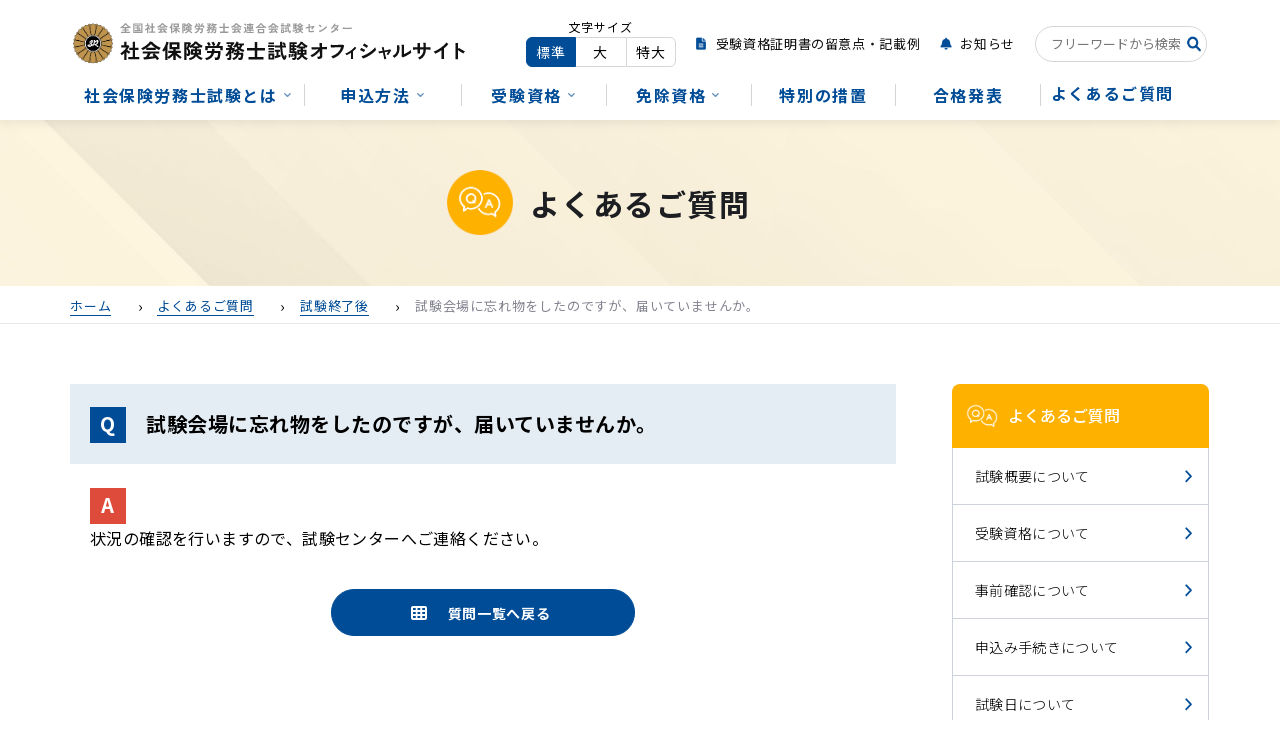

--- FILE ---
content_type: text/html; charset=UTF-8
request_url: https://www.sharosi-siken.or.jp/faq/754/
body_size: 10705
content:
<!DOCTYPE html>
<html lang="ja">

<head>
  <meta charset="UTF-8" />
  <meta http-equiv="X-UA-Compatible" content="IE=edge" />
  <meta name="viewport" content="width=device-width, initial-scale=1.0" />
  <link rel="shortcut icon" href="/wp-content/themes/sharosi-siken/images/favicon.ico" type="image/vnd.microsoft.icon">
  <link rel="icon" href="/wp-content/themes/sharosi-siken/images/favicon.ico" type="image/vnd.microsoft.icon">
  <link rel="stylesheet" href="https://use.fontawesome.com/releases/v5.15.4/css/all.css" integrity="sha384-DyZ88mC6Up2uqS4h/KRgHuoeGwBcD4Ng9SiP4dIRy0EXTlnuz47vAwmeGwVChigm" crossorigin="anonymous" />
  <link rel="stylesheet" href="https://www.sharosi-siken.or.jp/wp-content/themes/sharosi-siken/css/style.css?ver=1768959134" />
  <link rel="stylesheet" href="https://www.sharosi-siken.or.jp/wp-content/themes/sharosi-siken/overwrite.css?ver=1768959134" />
  <script defer src="https://code.jquery.com/jquery-3.6.0.min.js" integrity="sha256-/xUj+3OJU5yExlq6GSYGSHk7tPXikynS7ogEvDej/m4=" crossorigin="anonymous"></script>
  <script defer src="https://ajax.googleapis.com/ajax/libs/webfont/1.6.26/webfont.js"></script>
  <script defer src="https://www.sharosi-siken.or.jp/wp-content/themes/sharosi-siken/js/script.js"></script>
  <script defer src="https://www.sharosi-siken.or.jp/wp-content/themes/sharosi-siken/js/fontsize.js"></script>
  <!-- Google Tag Manager -->
<script>(function(w,d,s,l,i){w[l]=w[l]||[];w[l].push({'gtm.start':
new Date().getTime(),event:'gtm.js'});var f=d.getElementsByTagName(s)[0],
j=d.createElement(s),dl=l!='dataLayer'?'&l='+l:'';j.async=true;j.src=
'https://www.googletagmanager.com/gtm.js?id='+i+dl;f.parentNode.insertBefore(j,f);
})(window,document,'script','dataLayer','GTM-KSRLSQG');</script>
<!-- End Google Tag Manager -->  <script>
    // webfontloadr
    window.WebFontConfig = {
      // 以下にフォントを指定する
      google: {
        families: ["Noto+Sans+JP:300,400,500,700,900", "Open+Sans:400,700"],
      },
      active: function() {
        sessionStorage.fonts = true
      },
    };
    (function() {
      var wf = document.createElement("script")
      wf.src = "https://ajax.googleapis.com/ajax/libs/webfont/1.6.26/webfont.js"
      wf.type = "text/javascript"
      wf.async = "true"
      var s = document.getElementsByTagName("script")[0]
      s.parentNode.insertBefore(wf, s)
    })();
  </script>
  <meta name='robots' content='index, follow, max-image-preview:large, max-snippet:-1, max-video-preview:-1' />

	<!-- This site is optimized with the Yoast SEO plugin v19.13 - https://yoast.com/wordpress/plugins/seo/ -->
	<title>試験会場に忘れ物をしたのですが、届いていませんか。 | 社会保険労務士試験オフィシャルサイト</title>
	<meta name="description" content="試験会場に忘れ物をしたのですが、届いていませんか。 | 社会保険労務士試験オフィシャルサイトです。社会保険労務士試験に必要な証明書、申込書などのファイルをダウンロードできます。また、試験に関する最新情報を掲載しています。" />
	<link rel="canonical" href="https://www.sharosi-siken.or.jp/faq/754/" />
	<meta property="og:locale" content="ja_JP" />
	<meta property="og:type" content="article" />
	<meta property="og:title" content="試験会場に忘れ物をしたのですが、届いていませんか。 | 社会保険労務士試験オフィシャルサイト" />
	<meta property="og:description" content="試験会場に忘れ物をしたのですが、届いていませんか。 | 社会保険労務士試験オフィシャルサイトです。社会保険労務士試験に必要な証明書、申込書などのファイルをダウンロードできます。また、試験に関する最新情報を掲載しています。" />
	<meta property="og:url" content="https://www.sharosi-siken.or.jp/faq/754/" />
	<meta property="og:site_name" content="社会保険労務士試験オフィシャルサイト" />
	<meta property="article:modified_time" content="2025-02-07T05:17:14+00:00" />
	<meta property="og:image" content="https://www.sharosi-siken.or.jp/wp-content/uploads/2022/03/ogp.png" />
	<meta property="og:image:width" content="1200" />
	<meta property="og:image:height" content="630" />
	<meta property="og:image:type" content="image/png" />
	<meta name="twitter:card" content="summary_large_image" />
	<script type="application/ld+json" class="yoast-schema-graph">{"@context":"https://schema.org","@graph":[{"@type":"WebPage","@id":"https://www.sharosi-siken.or.jp/faq/754/","url":"https://www.sharosi-siken.or.jp/faq/754/","name":"試験会場に忘れ物をしたのですが、届いていませんか。 | 社会保険労務士試験オフィシャルサイト","isPartOf":{"@id":"https://www.sharosi-siken.or.jp/#website"},"datePublished":"2022-03-09T00:08:04+00:00","dateModified":"2025-02-07T05:17:14+00:00","description":"試験会場に忘れ物をしたのですが、届いていませんか。 | 社会保険労務士試験オフィシャルサイトです。社会保険労務士試験に必要な証明書、申込書などのファイルをダウンロードできます。また、試験に関する最新情報を掲載しています。","breadcrumb":{"@id":"https://www.sharosi-siken.or.jp/faq/754/#breadcrumb"},"inLanguage":"ja","potentialAction":[{"@type":"ReadAction","target":["https://www.sharosi-siken.or.jp/faq/754/"]}]},{"@type":"BreadcrumbList","@id":"https://www.sharosi-siken.or.jp/faq/754/#breadcrumb","itemListElement":[{"@type":"ListItem","position":1,"name":"ホーム","item":"https://www.sharosi-siken.or.jp/"},{"@type":"ListItem","position":2,"name":"よくあるご質問","item":"https://www.sharosi-siken.or.jp/news/faq/"},{"@type":"ListItem","position":3,"name":"試験会場に忘れ物をしたのですが、届いていませんか。"}]},{"@type":"WebSite","@id":"https://www.sharosi-siken.or.jp/#website","url":"https://www.sharosi-siken.or.jp/","name":"社会保険労務士試験オフィシャルサイト","description":"","potentialAction":[{"@type":"SearchAction","target":{"@type":"EntryPoint","urlTemplate":"https://www.sharosi-siken.or.jp/?s={search_term_string}"},"query-input":"required name=search_term_string"}],"inLanguage":"ja"}]}</script>
	<!-- / Yoast SEO plugin. -->


<script type="text/javascript">
window._wpemojiSettings = {"baseUrl":"https:\/\/s.w.org\/images\/core\/emoji\/14.0.0\/72x72\/","ext":".png","svgUrl":"https:\/\/s.w.org\/images\/core\/emoji\/14.0.0\/svg\/","svgExt":".svg","source":{"concatemoji":"https:\/\/www.sharosi-siken.or.jp\/wp-includes\/js\/wp-emoji-release.min.js?ver=6.1.1"}};
/*! This file is auto-generated */
!function(e,a,t){var n,r,o,i=a.createElement("canvas"),p=i.getContext&&i.getContext("2d");function s(e,t){var a=String.fromCharCode,e=(p.clearRect(0,0,i.width,i.height),p.fillText(a.apply(this,e),0,0),i.toDataURL());return p.clearRect(0,0,i.width,i.height),p.fillText(a.apply(this,t),0,0),e===i.toDataURL()}function c(e){var t=a.createElement("script");t.src=e,t.defer=t.type="text/javascript",a.getElementsByTagName("head")[0].appendChild(t)}for(o=Array("flag","emoji"),t.supports={everything:!0,everythingExceptFlag:!0},r=0;r<o.length;r++)t.supports[o[r]]=function(e){if(p&&p.fillText)switch(p.textBaseline="top",p.font="600 32px Arial",e){case"flag":return s([127987,65039,8205,9895,65039],[127987,65039,8203,9895,65039])?!1:!s([55356,56826,55356,56819],[55356,56826,8203,55356,56819])&&!s([55356,57332,56128,56423,56128,56418,56128,56421,56128,56430,56128,56423,56128,56447],[55356,57332,8203,56128,56423,8203,56128,56418,8203,56128,56421,8203,56128,56430,8203,56128,56423,8203,56128,56447]);case"emoji":return!s([129777,127995,8205,129778,127999],[129777,127995,8203,129778,127999])}return!1}(o[r]),t.supports.everything=t.supports.everything&&t.supports[o[r]],"flag"!==o[r]&&(t.supports.everythingExceptFlag=t.supports.everythingExceptFlag&&t.supports[o[r]]);t.supports.everythingExceptFlag=t.supports.everythingExceptFlag&&!t.supports.flag,t.DOMReady=!1,t.readyCallback=function(){t.DOMReady=!0},t.supports.everything||(n=function(){t.readyCallback()},a.addEventListener?(a.addEventListener("DOMContentLoaded",n,!1),e.addEventListener("load",n,!1)):(e.attachEvent("onload",n),a.attachEvent("onreadystatechange",function(){"complete"===a.readyState&&t.readyCallback()})),(e=t.source||{}).concatemoji?c(e.concatemoji):e.wpemoji&&e.twemoji&&(c(e.twemoji),c(e.wpemoji)))}(window,document,window._wpemojiSettings);
</script>
<style type="text/css">
img.wp-smiley,
img.emoji {
	display: inline !important;
	border: none !important;
	box-shadow: none !important;
	height: 1em !important;
	width: 1em !important;
	margin: 0 0.07em !important;
	vertical-align: -0.1em !important;
	background: none !important;
	padding: 0 !important;
}
</style>
	<link rel='stylesheet' id='wp-block-library-css' href='https://www.sharosi-siken.or.jp/wp-includes/css/dist/block-library/style.min.css?ver=6.1.1' type='text/css' media='all' />
<link rel='stylesheet' id='classic-theme-styles-css' href='https://www.sharosi-siken.or.jp/wp-includes/css/classic-themes.min.css?ver=1' type='text/css' media='all' />
<style id='global-styles-inline-css' type='text/css'>
body{--wp--preset--color--black: #000000;--wp--preset--color--cyan-bluish-gray: #abb8c3;--wp--preset--color--white: #ffffff;--wp--preset--color--pale-pink: #f78da7;--wp--preset--color--vivid-red: #cf2e2e;--wp--preset--color--luminous-vivid-orange: #ff6900;--wp--preset--color--luminous-vivid-amber: #fcb900;--wp--preset--color--light-green-cyan: #7bdcb5;--wp--preset--color--vivid-green-cyan: #00d084;--wp--preset--color--pale-cyan-blue: #8ed1fc;--wp--preset--color--vivid-cyan-blue: #0693e3;--wp--preset--color--vivid-purple: #9b51e0;--wp--preset--gradient--vivid-cyan-blue-to-vivid-purple: linear-gradient(135deg,rgba(6,147,227,1) 0%,rgb(155,81,224) 100%);--wp--preset--gradient--light-green-cyan-to-vivid-green-cyan: linear-gradient(135deg,rgb(122,220,180) 0%,rgb(0,208,130) 100%);--wp--preset--gradient--luminous-vivid-amber-to-luminous-vivid-orange: linear-gradient(135deg,rgba(252,185,0,1) 0%,rgba(255,105,0,1) 100%);--wp--preset--gradient--luminous-vivid-orange-to-vivid-red: linear-gradient(135deg,rgba(255,105,0,1) 0%,rgb(207,46,46) 100%);--wp--preset--gradient--very-light-gray-to-cyan-bluish-gray: linear-gradient(135deg,rgb(238,238,238) 0%,rgb(169,184,195) 100%);--wp--preset--gradient--cool-to-warm-spectrum: linear-gradient(135deg,rgb(74,234,220) 0%,rgb(151,120,209) 20%,rgb(207,42,186) 40%,rgb(238,44,130) 60%,rgb(251,105,98) 80%,rgb(254,248,76) 100%);--wp--preset--gradient--blush-light-purple: linear-gradient(135deg,rgb(255,206,236) 0%,rgb(152,150,240) 100%);--wp--preset--gradient--blush-bordeaux: linear-gradient(135deg,rgb(254,205,165) 0%,rgb(254,45,45) 50%,rgb(107,0,62) 100%);--wp--preset--gradient--luminous-dusk: linear-gradient(135deg,rgb(255,203,112) 0%,rgb(199,81,192) 50%,rgb(65,88,208) 100%);--wp--preset--gradient--pale-ocean: linear-gradient(135deg,rgb(255,245,203) 0%,rgb(182,227,212) 50%,rgb(51,167,181) 100%);--wp--preset--gradient--electric-grass: linear-gradient(135deg,rgb(202,248,128) 0%,rgb(113,206,126) 100%);--wp--preset--gradient--midnight: linear-gradient(135deg,rgb(2,3,129) 0%,rgb(40,116,252) 100%);--wp--preset--duotone--dark-grayscale: url('#wp-duotone-dark-grayscale');--wp--preset--duotone--grayscale: url('#wp-duotone-grayscale');--wp--preset--duotone--purple-yellow: url('#wp-duotone-purple-yellow');--wp--preset--duotone--blue-red: url('#wp-duotone-blue-red');--wp--preset--duotone--midnight: url('#wp-duotone-midnight');--wp--preset--duotone--magenta-yellow: url('#wp-duotone-magenta-yellow');--wp--preset--duotone--purple-green: url('#wp-duotone-purple-green');--wp--preset--duotone--blue-orange: url('#wp-duotone-blue-orange');--wp--preset--font-size--small: 13px;--wp--preset--font-size--medium: 20px;--wp--preset--font-size--large: 36px;--wp--preset--font-size--x-large: 42px;--wp--preset--spacing--20: 0.44rem;--wp--preset--spacing--30: 0.67rem;--wp--preset--spacing--40: 1rem;--wp--preset--spacing--50: 1.5rem;--wp--preset--spacing--60: 2.25rem;--wp--preset--spacing--70: 3.38rem;--wp--preset--spacing--80: 5.06rem;}:where(.is-layout-flex){gap: 0.5em;}body .is-layout-flow > .alignleft{float: left;margin-inline-start: 0;margin-inline-end: 2em;}body .is-layout-flow > .alignright{float: right;margin-inline-start: 2em;margin-inline-end: 0;}body .is-layout-flow > .aligncenter{margin-left: auto !important;margin-right: auto !important;}body .is-layout-constrained > .alignleft{float: left;margin-inline-start: 0;margin-inline-end: 2em;}body .is-layout-constrained > .alignright{float: right;margin-inline-start: 2em;margin-inline-end: 0;}body .is-layout-constrained > .aligncenter{margin-left: auto !important;margin-right: auto !important;}body .is-layout-constrained > :where(:not(.alignleft):not(.alignright):not(.alignfull)){max-width: var(--wp--style--global--content-size);margin-left: auto !important;margin-right: auto !important;}body .is-layout-constrained > .alignwide{max-width: var(--wp--style--global--wide-size);}body .is-layout-flex{display: flex;}body .is-layout-flex{flex-wrap: wrap;align-items: center;}body .is-layout-flex > *{margin: 0;}:where(.wp-block-columns.is-layout-flex){gap: 2em;}.has-black-color{color: var(--wp--preset--color--black) !important;}.has-cyan-bluish-gray-color{color: var(--wp--preset--color--cyan-bluish-gray) !important;}.has-white-color{color: var(--wp--preset--color--white) !important;}.has-pale-pink-color{color: var(--wp--preset--color--pale-pink) !important;}.has-vivid-red-color{color: var(--wp--preset--color--vivid-red) !important;}.has-luminous-vivid-orange-color{color: var(--wp--preset--color--luminous-vivid-orange) !important;}.has-luminous-vivid-amber-color{color: var(--wp--preset--color--luminous-vivid-amber) !important;}.has-light-green-cyan-color{color: var(--wp--preset--color--light-green-cyan) !important;}.has-vivid-green-cyan-color{color: var(--wp--preset--color--vivid-green-cyan) !important;}.has-pale-cyan-blue-color{color: var(--wp--preset--color--pale-cyan-blue) !important;}.has-vivid-cyan-blue-color{color: var(--wp--preset--color--vivid-cyan-blue) !important;}.has-vivid-purple-color{color: var(--wp--preset--color--vivid-purple) !important;}.has-black-background-color{background-color: var(--wp--preset--color--black) !important;}.has-cyan-bluish-gray-background-color{background-color: var(--wp--preset--color--cyan-bluish-gray) !important;}.has-white-background-color{background-color: var(--wp--preset--color--white) !important;}.has-pale-pink-background-color{background-color: var(--wp--preset--color--pale-pink) !important;}.has-vivid-red-background-color{background-color: var(--wp--preset--color--vivid-red) !important;}.has-luminous-vivid-orange-background-color{background-color: var(--wp--preset--color--luminous-vivid-orange) !important;}.has-luminous-vivid-amber-background-color{background-color: var(--wp--preset--color--luminous-vivid-amber) !important;}.has-light-green-cyan-background-color{background-color: var(--wp--preset--color--light-green-cyan) !important;}.has-vivid-green-cyan-background-color{background-color: var(--wp--preset--color--vivid-green-cyan) !important;}.has-pale-cyan-blue-background-color{background-color: var(--wp--preset--color--pale-cyan-blue) !important;}.has-vivid-cyan-blue-background-color{background-color: var(--wp--preset--color--vivid-cyan-blue) !important;}.has-vivid-purple-background-color{background-color: var(--wp--preset--color--vivid-purple) !important;}.has-black-border-color{border-color: var(--wp--preset--color--black) !important;}.has-cyan-bluish-gray-border-color{border-color: var(--wp--preset--color--cyan-bluish-gray) !important;}.has-white-border-color{border-color: var(--wp--preset--color--white) !important;}.has-pale-pink-border-color{border-color: var(--wp--preset--color--pale-pink) !important;}.has-vivid-red-border-color{border-color: var(--wp--preset--color--vivid-red) !important;}.has-luminous-vivid-orange-border-color{border-color: var(--wp--preset--color--luminous-vivid-orange) !important;}.has-luminous-vivid-amber-border-color{border-color: var(--wp--preset--color--luminous-vivid-amber) !important;}.has-light-green-cyan-border-color{border-color: var(--wp--preset--color--light-green-cyan) !important;}.has-vivid-green-cyan-border-color{border-color: var(--wp--preset--color--vivid-green-cyan) !important;}.has-pale-cyan-blue-border-color{border-color: var(--wp--preset--color--pale-cyan-blue) !important;}.has-vivid-cyan-blue-border-color{border-color: var(--wp--preset--color--vivid-cyan-blue) !important;}.has-vivid-purple-border-color{border-color: var(--wp--preset--color--vivid-purple) !important;}.has-vivid-cyan-blue-to-vivid-purple-gradient-background{background: var(--wp--preset--gradient--vivid-cyan-blue-to-vivid-purple) !important;}.has-light-green-cyan-to-vivid-green-cyan-gradient-background{background: var(--wp--preset--gradient--light-green-cyan-to-vivid-green-cyan) !important;}.has-luminous-vivid-amber-to-luminous-vivid-orange-gradient-background{background: var(--wp--preset--gradient--luminous-vivid-amber-to-luminous-vivid-orange) !important;}.has-luminous-vivid-orange-to-vivid-red-gradient-background{background: var(--wp--preset--gradient--luminous-vivid-orange-to-vivid-red) !important;}.has-very-light-gray-to-cyan-bluish-gray-gradient-background{background: var(--wp--preset--gradient--very-light-gray-to-cyan-bluish-gray) !important;}.has-cool-to-warm-spectrum-gradient-background{background: var(--wp--preset--gradient--cool-to-warm-spectrum) !important;}.has-blush-light-purple-gradient-background{background: var(--wp--preset--gradient--blush-light-purple) !important;}.has-blush-bordeaux-gradient-background{background: var(--wp--preset--gradient--blush-bordeaux) !important;}.has-luminous-dusk-gradient-background{background: var(--wp--preset--gradient--luminous-dusk) !important;}.has-pale-ocean-gradient-background{background: var(--wp--preset--gradient--pale-ocean) !important;}.has-electric-grass-gradient-background{background: var(--wp--preset--gradient--electric-grass) !important;}.has-midnight-gradient-background{background: var(--wp--preset--gradient--midnight) !important;}.has-small-font-size{font-size: var(--wp--preset--font-size--small) !important;}.has-medium-font-size{font-size: var(--wp--preset--font-size--medium) !important;}.has-large-font-size{font-size: var(--wp--preset--font-size--large) !important;}.has-x-large-font-size{font-size: var(--wp--preset--font-size--x-large) !important;}
.wp-block-navigation a:where(:not(.wp-element-button)){color: inherit;}
:where(.wp-block-columns.is-layout-flex){gap: 2em;}
.wp-block-pullquote{font-size: 1.5em;line-height: 1.6;}
</style>
<script type='text/javascript' src='https://www.sharosi-siken.or.jp/wp-includes/js/jquery/jquery.min.js?ver=3.6.1' id='jquery-core-js'></script>
<script type='text/javascript' src='https://www.sharosi-siken.or.jp/wp-includes/js/jquery/jquery-migrate.min.js?ver=3.3.2' id='jquery-migrate-js'></script>
<link rel="https://api.w.org/" href="https://www.sharosi-siken.or.jp/wp-json/" /><link rel="alternate" type="application/json" href="https://www.sharosi-siken.or.jp/wp-json/wp/v2/faq/754" /><link rel="alternate" type="application/json+oembed" href="https://www.sharosi-siken.or.jp/wp-json/oembed/1.0/embed?url=https%3A%2F%2Fwww.sharosi-siken.or.jp%2Ffaq%2F754%2F" />
<link rel="alternate" type="text/xml+oembed" href="https://www.sharosi-siken.or.jp/wp-json/oembed/1.0/embed?url=https%3A%2F%2Fwww.sharosi-siken.or.jp%2Ffaq%2F754%2F&#038;format=xml" />
		<style type="text/css" id="wp-custom-css">
			.u-text-indent {
	padding-left: 2.1em;
	text-indent: -2.1em;
}
.u-text-indent.is-half {
	padding-left: 0.9em;
	text-indent: -0.9em;
}

.u-text-center {
	text-align: center !important;;
}
.p-exam_card-list__content {
	height: 100%;
}

.p-news_detail__content p {
	margin-top: 0px;
	margin-bottom: 1em;
}
		</style>
		      <style>
      body:not(.admin-bar) .p-header-nav_list>li:last-child {
        display: block
      }

      body:not(.admin-bar) .p-header-nav_list__item {
        max-width: initial !important;
      }

      body:not(.admin-bar) .p-footer-nav>.p-footer-nav_list:last-child {
        display: block;
      }

      body:not(.admin-bar) .p-top_about__content .p-about-section:last-child {
        display: block
      }
    </style>
  </head>

<body class="faq-template-default single single-faq postid-754 faq-754">
  <!-- Google Tag Manager (noscript) -->
<noscript><iframe src="https://www.googletagmanager.com/ns.html?id=GTM-KSRLSQG"
height="0" width="0" style="display:none;visibility:hidden"></iframe></noscript>
<!-- End Google Tag Manager (noscript) -->    <header class="l-header">
    <div class="l-header__container p-header">
      <a class="p-header__title-container" href="/"><img decoding="async" class="p-header__logo" src="/wp-content/themes/sharosi-siken/images/img/img_logo.svg" alt="全国社会保険労務士会連合会試験センター 社会保険労務士試験オフィシャルサイトのロゴ" /></a>
      <ul class="p-header_anker-list">
        <li class="p-header_anker-list__item is-textsize">
            <div class="is-item is-sm">文字サイズ</div>
            <div class="is-item is-md">標準</div>
            <div class="is-item is-lg">大</div>
            <div class="is-item is-xlg">特大</div>
        </li>
        <li class="p-header_anker-list__item">
          <a class="p-header_anker-list__alink p-header_anker-list__alink--file" href="/certificates/">受験資格証明書の留意点・記載例</a>
        </li>
        <li class="p-header_anker-list__item">
          <a class="p-header_anker-list__alink p-header_anker-list__alink--bell" href="/news/">お知らせ</a>
        </li>
        <li class="p-header_anker-list__item p-header_anker-list--search u-mr--0">
          <form class="p-header_anker-list__form" id="form" action="/" method="get">
            <input class="p-header_anker-list__input" id="sbox" name="s" type="text" placeholder="フリーワードから検索" />
            <button class="p-header_anker-list__button" type="submit" id="sbtn"></button>
          </form>
        </li>
      </ul>
      <div class="p-header_search">
        <a href="#">
          <img decoding="async" class="p-header_search__img" src="/wp-content/themes/sharosi-siken/images/icon/icon_search.png" alt="サーチ" />
        </a>
      </div>
      <div class="p-nav-menu">
        <p class="p-nav-menu__button"><span></span></p>
      </div>
    </div>
    <nav class="p-nav p-nav__header u-is_pc__hide">
      <ul class="p-nav_list">
        <li class="p-nav_list__item">
          <a class="p-nav_list__alink" href="/">ホーム</a>
        </li>
        <li class="p-nav_list__item js-nav_sub">
          <p class="p-nav_list__alink p-nav_list__alink--sub">
            社会保険労務士とは
          </p>
          <ul class="p-nav_sublist">
            <li class="p-nav_sublist__item">
              <a class="p-nav_sublist__alink" href="/about/">社会保険労務士制度とは</a>
            </li>
            <li class="p-nav_sublist__item">
              <a class="p-nav_sublist__alink" href="/about/scope/">社会保険労務士制度について</a>
            </li>
            <li class="p-nav_sublist__item">
              <a class="p-nav_sublist__alink" href="/about/outline/">試験の概要</a>
            </li>
            <li class="p-nav_sublist__item">
              <a class="p-nav_sublist__alink" href="/about/evidence/">根拠条文</a>
            </li>
          </ul>
        </li>
        <li class="p-nav_list__item js-nav_sub">
          <p class="p-nav_list__alink p-nav_list__alink--sub">申込方法</p>
          <ul class="p-nav_sublist">
            <li class="p-nav_sublist__item">
              <a class="p-nav_sublist__alink" href="/application/">申込方法</a>
            </li>
            <li class="p-nav_sublist__item">
              <a class="p-nav_sublist__alink" href="/application/internet/">インターネット申込み</a>
            </li>
            <li class="p-nav_sublist__item">
              <a class="p-nav_sublist__alink" href="/application/post/">郵送申込み</a>
            </li>
            <li class="p-nav_sublist__item">
              <a class="p-nav_sublist__alink" href="/application/various/">各種届出</a>
            </li>
          </ul>
        </li>
        <li class="p-nav_list__item js-nav_sub">
          <p class="p-nav_list__alink p-nav_list__alink--sub">受験資格</p>
          <ul class="p-nav_sublist">
            <li class="p-nav_sublist__item">
              <a class="p-nav_sublist__alink" href="/exam/">受験資格</a>
            </li>
            <li class="p-nav_sublist__item">
              <a class="p-nav_sublist__alink" href="/exam-confirmation/">事前確認</a>
            </li>
          </ul>
        </li>
        <li class="p-nav_list__item js-nav_sub">
          <p class="p-nav_list__alink p-nav_list__alink--sub">免除資格</p>
          <ul class="p-nav_sublist">
            <li class="p-nav_sublist__item">
              <a class="p-nav_sublist__alink" href="/exampt/"> 免除資格</a>
            </li>
            <li class="p-nav_sublist__item">
              <a class="p-nav_sublist__alink" href="/exampt/person/">
                免除資格者</a>
            </li>
            <li class="p-nav_sublist__item">
              <a class="p-nav_sublist__alink" href="/exampt/method/">申請方法・結果通知</a>
            </li>
            <li class="p-nav_sublist__item">
              <a class="p-nav_sublist__alink" href="/exampt/points/">免除加算点</a>
            </li>
          </ul>
        </li>
        <li class="p-nav_list__item">
          <a class="p-nav_list__alink" href="/tokubetsusochi/">特別の措置</a>
        </li>
<li class="p-nav_list__item"><a class="p-nav_list__alink" href="/results/">合格発表</a></li>
        <li class="p-nav_list__item js-nav_sub">
          <p class="p-nav_list__alink p-nav_list__alink--sub">
            よくあるご質問
          </p>
          <ul class="p-nav_sublist">
            <li class="p-nav_sublist__item">
              <a class="p-nav_sublist__alink" href="/faq/">よくあるご質問</a>
            </li>
            <li class="p-nav_sublist__item">
              <a class="p-nav_sublist__alink" href="/faq/category/outline/">試験概要</a>
            </li>
            <li class="p-nav_sublist__item">
              <a class="p-nav_sublist__alink" href="/faq/category/qualification/">受験資格</a>
            </li>
            <li class="p-nav_sublist__item">
              <a class="p-nav_sublist__alink" href="/faq/category/confirmation/">事前確認</a>
            </li>
            <li class="p-nav_sublist__item">
              <a class="p-nav_sublist__alink" href="/faq/category/application/">申込み手続き</a>
            </li>
            <li class="p-nav_sublist__item">
              <a class="p-nav_sublist__alink" href="/faq/category/test/">試験日</a>
            </li>
            <li class="p-nav_sublist__item">
              <a class="p-nav_sublist__alink" href="/faq/category/after-test/">試験終了後</a>
            </li>
          </ul>
        </li>
        <li class="p-nav_list__item">
          <a class="p-nav_list__alink" href="/news/">お知らせ</a>
        </li>
        <li class="p-nav_list__item">
          <a class="p-nav_list__alink" href="/contact/">お問い合わせ</a>
        </li>
        <li class="p-nav_list__item">
          <a class="p-nav_list__alink" href="/downloads/">様式集</a>
        </li>
      </ul>
    </nav>
    <nav class="l-header__container p-header-nav">
      <ul class="p-header-nav_list">
        <li class="p-header-nav_list__item p-header-nav_list__item--1">
          <a class="p-header-nav_list__sub" href="/about/">
            社会保険労務士試験とは</a>
          <div class="p-header-nav_sublist">
            <div class="p-header-nav_sublist__container">
              <div class="p-header-nav_sublist__container--left">
                <p class="p-header-nav_sublist__txt">
                  社会保険労務士試験とは
                </p>
                <a class="c-button--blue c-button--nav-top" href="/about/">ページトップ</a>
              </div>
              <ul class="p-header-nav_sublist__list">
                <li class="p-header-nav_sublist__item">
                  <a class="c-button--white" href="/about/scope/">社会保険労務士制度<br />について</a>
                </li>
                <li class="p-header-nav_sublist__item">
                  <a class="c-button--white" href="/about/outline/">試験の概要</a>
                </li>
                <li class="p-header-nav_sublist__item">
                  <a class="c-button--white" href="/about/evidence/">根拠条文</a>
                </li>
              </ul>
            </div>
          </div>
        </li>
        <li class="p-header-nav_list__item p-header-nav_list__item--4">
          <a class="p-header-nav_list__sub" href="/application/">
            申込方法
          </a>
          <div class="p-header-nav_sublist">
            <div class="p-header-nav_sublist__container">
              <div class="p-header-nav_sublist__container--left">
                <p class="p-header-nav_sublist__txt">申込方法</p>
                <a class="c-button--blue c-button--nav-top" href="/application/">ページトップ</a>
              </div>
              <ul class="p-header-nav_sublist__list">
                <li class="p-header-nav_sublist__item">
                  <a class="c-button--white" href="/application/internet/">インターネット申込み</a>
                </li>
                <li class="p-header-nav_sublist__item">
                  <a class="c-button--white" href="/application/post/">郵送申込み</a>
                </li>
                <li class="p-header-nav_sublist__item">
                  <a class="c-button--white" href="/application/various/">各種届出</a>
                </li>
              </ul>
            </div>
          </div>
        </li>
        <li class="p-header-nav_list__item p-header-nav_list__item--2">
          <a class="p-header-nav_list__sub" href="/exam/"> 受験資格 </a>
          <div class="p-header-nav_sublist">
            <div class="p-header-nav_sublist__container">
              <div class="p-header-nav_sublist__container--left">
                <p class="p-header-nav_sublist__txt">受験資格</p>
                <a class="c-button--blue c-button--nav-top" href="/exam-confirmation/">ページトップ</a>
              </div>
              <ul class="p-header-nav_sublist__list">
                <li class="p-header-nav_sublist__item">
                  <a class="c-button--white" href="/exam-confirmation/">事前確認</a>
                </li>
              </ul>
            </div>
          </div>
        </li>
        <li class="p-header-nav_list__item p-header-nav_list__item--2">
          <a class="p-header-nav_list__sub" href="/exampt/"> 免除資格 </a>
          <div class="p-header-nav_sublist">
            <div class="p-header-nav_sublist__container">
              <div class="p-header-nav_sublist__container--left">
                <p class="p-header-nav_sublist__txt">免除資格</p>
                <a class="c-button--blue c-button--nav-top" href="/exampt/">ページトップ</a>
              </div>
              <ul class="p-header-nav_sublist__list">
                <li class="p-header-nav_sublist__item">
                  <a class="c-button--white" href="/exampt/person/">免除資格者</a>
                </li>
                <li class="p-header-nav_sublist__item">
                  <a class="c-button--white" href="/exampt/method/">申請方法・結果通知</a>
                </li>
                <li class="p-header-nav_sublist__item">
                  <a class="c-button--white" href="/exampt/points/">免除加算点</a>
                </li>
              </ul>
            </div>
          </div>
        </li>
        <li class="p-header-nav_list__item p-header-nav_list__item--2">
          <a href="/tokubetsusochi/"> 特別の措置 </a>
        </li>
<li class="p-header-nav_list__item p-header-nav_list__item--2"><a href="/results/"> 合格発表 </a></li>
        <li class="p-header-nav_list__item p-header-nav_list__item--3">
          <a href="/faq/"> よくあるご質問 </a>
        </li>
      </ul>
    </nav>
  </header>  <main class="l-main">
          <header class="l-faq_header">
        <div class="l-container">
          <h1 class="c-heading__title--v1">よくあるご質問</h1>
        </div>
      </header>
        <div class="c-breadcrumb">
  <ul class="c-breadcrumb_list">
    <!-- Breadcrumb NavXT 7.1.0 -->
<li class="c-breadcrumb_list__item"><span property="itemListElement" typeof="ListItem"><a property="item" typeof="WebPage" title="Go to 社会保険労務士試験オフィシャルサイト." href="https://www.sharosi-siken.or.jp" class="home c-breadcrumb_list__alink" ><span property="name">ホーム</span></a><meta property="position" content="1"></span></li><li class="c-breadcrumb_list__item"><span property="itemListElement" typeof="ListItem"><a property="item" typeof="WebPage" title="Go to よくあるご質問." href="https://www.sharosi-siken.or.jp/faq/" class="archive post-faq-archive c-breadcrumb_list__alink" ><span property="name">よくあるご質問</span></a><meta property="position" content="2"></span></li><li class="c-breadcrumb_list__item"><span property="itemListElement" typeof="ListItem"><a property="item" typeof="WebPage" title="Go to 試験終了後." href="https://www.sharosi-siken.or.jp/faq/faq/category/after-test/" class="taxonomy faq_category c-breadcrumb_list__alink" ><span property="name">試験終了後</span></a><meta property="position" content="3"></span></li><li class="c-breadcrumb_list__item"><span property="itemListElement" typeof="ListItem"><span property="name" class="post post-faq current-item">試験会場に忘れ物をしたのですが、届いていませんか。</span><meta property="url" content="https://www.sharosi-siken.or.jp/faq/754/"><meta property="position" content="4"></span></li>    <!-- <li class="c-breadcrumb_list__item">
      <a class="c-breadcrumb_list__alink" href="/">ホーム</a>
    </li>
    <li class="c-breadcrumb_list__item">
      <a class="c-breadcrumb_list__alink" href="/faq/">よくあるご質問</a>
    </li>
    <li class="c-breadcrumb_list__item">
      <a class="c-breadcrumb_list__alink" href="/faq/category/outline/">試験概要について</a>
    </li>
    <li class="c-breadcrumb_list__item">ご質問詳細</li> -->
  </ul>
</div><div class="l-main_2column">
  <div class="l-main_2column__main">
    <dl class="c-faq_detail">
      <dt class="c-faq_detail__question">試験会場に忘れ物をしたのですが、届いていませんか。</dt>
      <dd class="c-faq_detail__answer"><p>状況の確認を行いますので、試験センターへご連絡ください。</p>
</dd>
    </dl>
    <div class="l-buttons--center">
            <a href="https://www.sharosi-siken.or.jp/faq/category/after-test/" class="c-button--blue c-button--faq">質問一覧へ戻る</a>
    </div>
  </div>
  <aside class="l-main_2column__side">
  <div class="c-sidebar">
    <a class="c-sidebar__heading c-sidebar__heading--faq" href="/faq/">
      よくあるご質問
    </a>
    <ul class="c-sidebar_list">
            <li class="c-sidebar_list__item">
        <a class="c-sidebar_list__alink" href="https://www.sharosi-siken.or.jp/faq/category/outline/">試験概要について</a>
      </li>
      <li class="c-sidebar_list__item">
        <a class="c-sidebar_list__alink" href="https://www.sharosi-siken.or.jp/faq/category/qualification/">受験資格について</a>
      </li>
      <li class="c-sidebar_list__item">
        <a class="c-sidebar_list__alink" href="https://www.sharosi-siken.or.jp/faq/category/confirmation/">事前確認について</a>
      </li>
      <li class="c-sidebar_list__item">
        <a class="c-sidebar_list__alink" href="https://www.sharosi-siken.or.jp/faq/category/application/">申込み手続きについて</a>
      </li>
      <li class="c-sidebar_list__item">
        <a class="c-sidebar_list__alink" href="https://www.sharosi-siken.or.jp/faq/category/test/">試験日について</a>
      </li>
      <li class="c-sidebar_list__item">
        <a class="c-sidebar_list__alink c-sidebar_list__alink--current" href="https://www.sharosi-siken.or.jp/faq/category/after-test/">試験終了後について</a>
      </li>
    </ul>
  </div>
</aside></div>
  <div class="p-buttons_guide">
  <h2 class="p-buttons_guide__heading">申込ガイド</h2>
  <p class="p-buttons_guide__lead-txt">
    受験について不明な点がございましたら、下記の詳細をご確認ください。
  </p>
  <div class="l-buttons--center">
    <a class="c-button--blue c-button--w280" href="https://www.sharosi-siken.or.jp/exam/">受験資格を確認する</a>
    <a class="c-button--blue c-button--w280" href="https://www.sharosi-siken.or.jp/application/">お申込み方法を確認する</a>
  </div>
</div>

</main>

<footer class="l-footer">
  <div class="l-footer__container">
    <nav class="p-footer-nav u-is_sp__hide">
      <ul class="p-footer-nav_list">
        <li class="p-footer-nav_list__item"><a href="/">ホーム</a></li>
        <li class="p-footer-nav_list__item">
          <a href="/news/">お知らせ</a>
        </li>
        <li class="p-footer-nav_list__item">
          <a href="/contact/">お問い合わせ</a>
        </li>
        <li class="p-footer-nav_list__item">
          <a href="/downloads/">様式集</a>
        </li>
      </ul>
      <ul class="p-footer-nav_list">
        <li class="p-footer-nav_list__item">
          <a href="/about/"> 社会保険労務士試験とは </a>
          <ul class="p-footer-nav_sublist">
            <li class="p-footer-nav_sublist__item">
              <a href="/about/scope/">社会保険労務士制度について</a>
            </li>
            <li class="p-footer-nav_sublist__item">
              <a href="/about/outline/">試験の概要</a>
            </li>
            <li class="p-footer-nav_sublist__item">
              <a href="/about/evidence/">根拠条文</a>
            </li>
          </ul>
        </li>
      </ul>
      <ul class="p-footer-nav_list">
        <li class="p-footer-nav_list__item">
          <a href="/application/">申込方法</a>
          <ul class="p-footer-nav_sublist">
            <li class="p-footer-nav_sublist__item">
              <a href="/application/internet/">インターネット申込み</a>
            </li>
            <li class="p-footer-nav_sublist__item">
              <a href="/application/post/">郵送申込み</a>
            </li>
            <li class="p-footer-nav_sublist__item">
              <a href="/application/various/">各種届出</a>
            </li>
          </ul>
        </li>
      </ul>
      <ul class="p-footer-nav_list">
        <li class="p-footer-nav_list__item">
          <a href="/exam/">受験資格</a>
          <ul class="p-footer-nav_sublist">
            <li class="p-footer-nav_sublist__item">
              <a href="/exam/"> 受験資格</a>
            </li>
            <li class="p-footer-nav_sublist__item">
              <a href="/exam-confirmation/">事前確認</a>
            </li>
          </ul>
        </li>
      </ul>
      <ul class="p-footer-nav_list">
        <li class="p-footer-nav_list__item">
          <a href="/exampt/">免除資格</a>
          <ul class="p-footer-nav_sublist">
            <li class="p-footer-nav_sublist__item">
              <a href="/exampt/person/"> 免除資格者</a>
            </li>
            <li class="p-footer-nav_sublist__item">
              <a href="/exampt/method/">申請方法・結果通知</a>
            </li>
            <li class="p-footer-nav_sublist__item">
              <a href="/exampt/points/">免除加算点</a>
            </li>
          </ul>
        </li>
      </ul>
      <ul class="p-footer-nav_list">
        <li class="p-footer-nav_list__item">
          <a href="/tokubetsusochi/">特別の措置</a>
        </li>
        <li class="p-footer-nav_list__item"><a href="/results/">合格発表</a></li>
      </ul>
      <ul class="p-footer-nav_list">
        <li class="p-footer-nav_list__item">
          <a href="/faq/">FAQ</a>
          <ul class="p-footer-nav_sublist">
            <li class="p-footer-nav_sublist__item">
              <a href="/faq/category/outline/">試験概要</a>
            </li>
            <li class="p-footer-nav_sublist__item">
              <a href="/faq/category/qualification/">受験資格</a>
            </li>
            <li class="p-footer-nav_sublist__item">
              <a href="/faq/category/confirmation/">事前確認</a>
            </li>
            <li class="p-footer-nav_sublist__item">
              <a href="/faq/category/application/">申込み手続き</a>
            </li>
            <li class="p-footer-nav_sublist__item">
              <a href="/faq/category/test/">試験日</a>
            </li>
            <li class="p-footer-nav_sublist__item">
              <a href="/faq/category/after-test/">試験終了後</a>
            </li>
          </ul>
        </li>
      </ul>
    </nav>
  </div>
  <div class="p-page-top">
    <a class="p-page-top__button" id="page-top" href="/">TOP</a>
  </div>
  <div class="l-container">
    <div class="p-footer_info">
      <a class="p-footer__title-container" href="/"><img decoding="async" class="p-footer__logo" src="/wp-content/themes/sharosi-siken/images/img/img_logo.svg" alt="全国社会保険労務士会連合会試験センター 社会保険労務士試験オフィシャルサイトのロゴ" />
      </a>
      <nav class="p-nav u-is_pc__hide">
        <ul class="p-nav_list">
          <li class="p-nav_list__item">
            <a class="p-nav_list__alink" href="/">ホーム</a>
          </li>
          <li class="p-nav_list__item js-nav_sub">
            <p class="p-nav_list__alink p-nav_list__alink--sub">
              社会保険労務士とは
            </p>
            <ul class="p-nav_sublist">
              <li class="p-nav_sublist__item">
                <a class="p-nav_sublist__alink" href="/about/">社会保険労務士制度とは</a>
              </li>
              <li class="p-nav_sublist__item">
                <a class="p-nav_sublist__alink" href="/about/scope/">社会保険労務士制度について</a>
              </li>
              <li class="p-nav_sublist__item">
                <a class="p-nav_sublist__alink" href="/about/outline/">試験の概要</a>
              </li>
              <li class="p-nav_sublist__item">
                <a class="p-nav_sublist__alink" href="/about/evidence/">根拠条文</a>
              </li>
            </ul>
          </li>
          <li class="p-nav_list__item js-nav_sub">
            <p class="p-nav_list__alink p-nav_list__alink--sub">
              申込方法
            </p>
            <ul class="p-nav_sublist">
              <li class="p-nav_sublist__item">
                <a class="p-nav_sublist__alink" href="/application/">申込方法</a>
              </li>
              <li class="p-nav_sublist__item">
                <a class="p-nav_sublist__alink" href="/application/internet/">インターネット申込み</a>
              </li>
              <li class="p-nav_sublist__item">
                <a class="p-nav_sublist__alink" href="/application/post/">郵送申込み</a>
              </li>
              <li class="p-nav_sublist__item">
                <a class="p-nav_sublist__alink" href="/application/various/">各種届出</a>
              </li>
            </ul>
          </li>
          <li class="p-nav_list__item js-nav_sub">
            <p class="p-nav_list__alink p-nav_list__alink--sub">受験資格</p>
            <ul class="p-nav_sublist">
              <li class="p-nav_sublist__item">
                <a class="p-nav_sublist__alink" href="/exam/">受験資格</a>
              </li>
              <li class="p-nav_sublist__item">
                <a class="p-nav_sublist__alink" href="/exam-confirmation/">事前確認</a>
              </li>
            </ul>
          </li>
          <li class="p-nav_list__item js-nav_sub">
            <p class="p-nav_list__alink p-nav_list__alink--sub">免除資格</p>
            <ul class="p-nav_sublist">
              <li class="p-nav_sublist__item">
                <a class="p-nav_sublist__alink" href="/exampt/">
                  免除資格</a>
              </li>
              <li class="p-nav_sublist__item">
                <a class="p-nav_sublist__alink" href="/exampt/person/">
                  免除資格者</a>
              </li>
              <li class="p-nav_sublist__item">
                <a class="p-nav_sublist__alink" href="/exampt/method/">申請方法・結果通知</a>
              </li>
              <li class="p-nav_sublist__item">
                <a class="p-nav_sublist__alink" href="/exampt/points/">免除加算点</a>
              </li>
            </ul>
          </li>
          <li class="p-nav_list__item js-nav_sub">
            <a class="p-nav_list__alink" href="/tokubetsusochi/">
              特別の措置
            </a>
          </li>
          <li class="p-nav_list__item">
            <a class="p-nav_list__alink" href="/results/">合格発表</a>
          </li>
          <li class="p-nav_list__item js-nav_sub">
            <p class="p-nav_list__alink p-nav_list__alink--sub">FAQ</p>
            <ul class="p-nav_sublist">
              <li class="p-nav_sublist__item">
                <a class="p-nav_sublist__alink" href="/faq/">FAQ</a>
              </li>
              <li class="p-nav_sublist__item">
                <a class="p-nav_sublist__alink" href="/faq/category/outline/">試験概要</a>
              </li>
              <li class="p-nav_sublist__item">
                <a class="p-nav_sublist__alink" href="/faq/category/qualification/">受験資格</a>
              </li>
              <li class="p-nav_sublist__item">
                <a class="p-nav_sublist__alink" href="/faq/category/confirmation/">事前確認</a>
              </li>
              <li class="p-nav_sublist__item">
                <a class="p-nav_sublist__alink" href="/faq/category/application/">申込み手続き</a>
              </li>
              <li class="p-nav_sublist__item">
                <a class="p-nav_sublist__alink" href="/faq/category/test/">試験日</a>
              </li>
              <li class="p-nav_sublist__item">
                <a class="p-nav_sublist__alink" href="/faq/category/after-test/">試験終了後</a>
              </li>
            </ul>
          </li>
          <li class="p-nav_list__item">
            <a class="p-nav_list__alink" href="/news/">お知らせ</a>
          </li>
          <li class="p-nav_list__item">
            <a class="p-nav_list__alink" href="/contact/">お問い合わせ</a>
          </li>
          <li class="p-nav_list__item">
            <a class="p-nav_list__alink" href="/downloads/">様式集</a>
          </li>
        </ul>
      </nav>
      <div class="p-footer_info__contents">
        <div class="p-footer_info__box">
          <a href="tel:03-6225-4880" class="c-text--number"><span class="c-text--contact">TEL</span>03-6225-4880</a>
          <div class="p-footer_info__text-box">
            <p class="p-footer_info__text">受付時間：9:30～17:30(平日)</p>
            <p class="p-footer_info__text">※試験日前日は10：00～16：00</p>
          </div>
        </div>
        <div class="p-footer_info__box">
          <p class="c-text--number">
            <span class="c-text--contact">FAX</span>03-6225-4883
          </p>
          <div class="p-footer_info__text-box">
            <p class="p-footer_info__text">※必ず連絡先を明記してください</p>
          </div>
        </div>
      </div>
    </div>
  </div>

  <div class="l-footer__bottom">
    <div class="l-container p-footer_bottom__container">
      <p class="c-text__copyright">
        Copyright(C) 全国社会保険労務士会連合会 試験センター All Rights
        Reserved.
      </p>
      <ul class="p-footer_alink-list">
        <li class="p-footer_alink-list__item">
          <a href="/privacy-policy/">個人情報保護方針</a>
        </li>
        <li class="p-footer_alink-list__item">
          <a href="https://www.shakaihokenroumushi.jp/tabid/960/Default.aspx" target="_blank">カスタマーハラスメントに対する方針</a>
        </li>
        <li class="p-footer_alink-list__item">
          <a href="https://www.shakaihokenroumushi.jp/" target="_blank">全国社会保険労務士会連合会</a>
        </li>
        <li class="p-footer_alink-list__item">
          <a href="/sitemap/">サイトマップ</a>
        </li>
      </ul>
    </div>
  </div>
</footer><script type="text/javascript">
  ;
  (function(d, t) {
    var pp = d.createElement(t),
      s = d.getElementsByTagName(t)[0]
    pp.src =
      "//app.pageproofer.com/embed/83abe609-e999-5786-8fb2-6772a0fb1ab5"
    pp.type = "text/javascript"
    pp.async = true
    s.parentNode.insertBefore(pp, s)
  })(document, "script")
</script><script type='text/javascript' id='toc-front-js-extra'>
/* <![CDATA[ */
var tocplus = {"smooth_scroll":"1","smooth_scroll_offset":"110"};
/* ]]> */
</script>
<script type='text/javascript' src='https://www.sharosi-siken.or.jp/wp-content/plugins/table-of-contents-plus/front.min.js?ver=2212' id='toc-front-js'></script>
</body>

</html>

--- FILE ---
content_type: text/css
request_url: https://www.sharosi-siken.or.jp/wp-content/themes/sharosi-siken/css/style.css?ver=1768959134
body_size: 40371
content:
@charset "UTF-8";
.row {
  --bs-gutter-x: 2.25rem;
  --bs-gutter-y: 0;
  display: flex;
  flex-wrap: wrap;
  margin-top: calc(-1 * var(--bs-gutter-y));
  margin-right: calc(-.5 * var(--bs-gutter-x));
  margin-left: calc(-.5 * var(--bs-gutter-x));
}

.row > * {
  flex-shrink: 0;
  width: 100%;
  max-width: 100%;
  padding-right: calc(var(--bs-gutter-x) * .5);
  padding-left: calc(var(--bs-gutter-x) * .5);
  margin-top: var(--bs-gutter-y);
}

.col {
  flex: 1 0 0%;
}

.row-cols-auto > * {
  flex: 0 0 auto;
  width: auto;
}

.row-cols-1 > * {
  flex: 0 0 auto;
  width: 100%;
}

.row-cols-2 > * {
  flex: 0 0 auto;
  width: 50%;
}

.row-cols-3 > * {
  flex: 0 0 auto;
  width: 33.33333%;
}

.row-cols-4 > * {
  flex: 0 0 auto;
  width: 25%;
}

.row-cols-5 > * {
  flex: 0 0 auto;
  width: 20%;
}

.row-cols-6 > * {
  flex: 0 0 auto;
  width: 16.66667%;
}

.col-auto {
  flex: 0 0 auto;
  width: auto;
}

.col-1 {
  flex: 0 0 auto;
  width: 8.33333%;
}

.col-2 {
  flex: 0 0 auto;
  width: 16.66667%;
}

.col-3 {
  flex: 0 0 auto;
  width: 25%;
}

.col-4 {
  flex: 0 0 auto;
  width: 33.33333%;
}

.col-5 {
  flex: 0 0 auto;
  width: 41.66667%;
}

.col-6 {
  flex: 0 0 auto;
  width: 50%;
}

.col-7 {
  flex: 0 0 auto;
  width: 58.33333%;
}

.col-8 {
  flex: 0 0 auto;
  width: 66.66667%;
}

.col-9 {
  flex: 0 0 auto;
  width: 75%;
}

.col-10 {
  flex: 0 0 auto;
  width: 83.33333%;
}

.col-11 {
  flex: 0 0 auto;
  width: 91.66667%;
}

.col-12 {
  flex: 0 0 auto;
  width: 100%;
}

.offset-1 {
  margin-left: 8.33333%;
}

.offset-2 {
  margin-left: 16.66667%;
}

.offset-3 {
  margin-left: 25%;
}

.offset-4 {
  margin-left: 33.33333%;
}

.offset-5 {
  margin-left: 41.66667%;
}

.offset-6 {
  margin-left: 50%;
}

.offset-7 {
  margin-left: 58.33333%;
}

.offset-8 {
  margin-left: 66.66667%;
}

.offset-9 {
  margin-left: 75%;
}

.offset-10 {
  margin-left: 83.33333%;
}

.offset-11 {
  margin-left: 91.66667%;
}

.g-0,
.gx-0 {
  --bs-gutter-x: 0;
}

.g-0,
.gy-0 {
  --bs-gutter-y: 0;
}

.g-1,
.gx-1 {
  --bs-gutter-x: 0.25rem;
}

.g-1,
.gy-1 {
  --bs-gutter-y: 0.25rem;
}

.g-2,
.gx-2 {
  --bs-gutter-x: 0.5rem;
}

.g-2,
.gy-2 {
  --bs-gutter-y: 0.5rem;
}

.g-3,
.gx-3 {
  --bs-gutter-x: 1rem;
}

.g-3,
.gy-3 {
  --bs-gutter-y: 1rem;
}

.g-4,
.gx-4 {
  --bs-gutter-x: 1.5rem;
}

.g-4,
.gy-4 {
  --bs-gutter-y: 1.5rem;
}

.g-5,
.gx-5 {
  --bs-gutter-x: 3rem;
}

.g-5,
.gy-5 {
  --bs-gutter-y: 3rem;
}

@media (min-width: 36rem) {
  .col-sm {
    flex: 1 0 0%;
  }
  .row-cols-sm-auto > * {
    flex: 0 0 auto;
    width: auto;
  }
  .row-cols-sm-1 > * {
    flex: 0 0 auto;
    width: 100%;
  }
  .row-cols-sm-2 > * {
    flex: 0 0 auto;
    width: 50%;
  }
  .row-cols-sm-3 > * {
    flex: 0 0 auto;
    width: 33.33333%;
  }
  .row-cols-sm-4 > * {
    flex: 0 0 auto;
    width: 25%;
  }
  .row-cols-sm-5 > * {
    flex: 0 0 auto;
    width: 20%;
  }
  .row-cols-sm-6 > * {
    flex: 0 0 auto;
    width: 16.66667%;
  }
  .col-sm-auto {
    flex: 0 0 auto;
    width: auto;
  }
  .col-sm-1 {
    flex: 0 0 auto;
    width: 8.33333%;
  }
  .col-sm-2 {
    flex: 0 0 auto;
    width: 16.66667%;
  }
  .col-sm-3 {
    flex: 0 0 auto;
    width: 25%;
  }
  .col-sm-4 {
    flex: 0 0 auto;
    width: 33.33333%;
  }
  .col-sm-5 {
    flex: 0 0 auto;
    width: 41.66667%;
  }
  .col-sm-6 {
    flex: 0 0 auto;
    width: 50%;
  }
  .col-sm-7 {
    flex: 0 0 auto;
    width: 58.33333%;
  }
  .col-sm-8 {
    flex: 0 0 auto;
    width: 66.66667%;
  }
  .col-sm-9 {
    flex: 0 0 auto;
    width: 75%;
  }
  .col-sm-10 {
    flex: 0 0 auto;
    width: 83.33333%;
  }
  .col-sm-11 {
    flex: 0 0 auto;
    width: 91.66667%;
  }
  .col-sm-12 {
    flex: 0 0 auto;
    width: 100%;
  }
  .offset-sm-0 {
    margin-left: 0;
  }
  .offset-sm-1 {
    margin-left: 8.33333%;
  }
  .offset-sm-2 {
    margin-left: 16.66667%;
  }
  .offset-sm-3 {
    margin-left: 25%;
  }
  .offset-sm-4 {
    margin-left: 33.33333%;
  }
  .offset-sm-5 {
    margin-left: 41.66667%;
  }
  .offset-sm-6 {
    margin-left: 50%;
  }
  .offset-sm-7 {
    margin-left: 58.33333%;
  }
  .offset-sm-8 {
    margin-left: 66.66667%;
  }
  .offset-sm-9 {
    margin-left: 75%;
  }
  .offset-sm-10 {
    margin-left: 83.33333%;
  }
  .offset-sm-11 {
    margin-left: 91.66667%;
  }
  .g-sm-0,
  .gx-sm-0 {
    --bs-gutter-x: 0;
  }
  .g-sm-0,
  .gy-sm-0 {
    --bs-gutter-y: 0;
  }
  .g-sm-1,
  .gx-sm-1 {
    --bs-gutter-x: 0.25rem;
  }
  .g-sm-1,
  .gy-sm-1 {
    --bs-gutter-y: 0.25rem;
  }
  .g-sm-2,
  .gx-sm-2 {
    --bs-gutter-x: 0.5rem;
  }
  .g-sm-2,
  .gy-sm-2 {
    --bs-gutter-y: 0.5rem;
  }
  .g-sm-3,
  .gx-sm-3 {
    --bs-gutter-x: 1rem;
  }
  .g-sm-3,
  .gy-sm-3 {
    --bs-gutter-y: 1rem;
  }
  .g-sm-4,
  .gx-sm-4 {
    --bs-gutter-x: 1.5rem;
  }
  .g-sm-4,
  .gy-sm-4 {
    --bs-gutter-y: 1.5rem;
  }
  .g-sm-5,
  .gx-sm-5 {
    --bs-gutter-x: 3rem;
  }
  .g-sm-5,
  .gy-sm-5 {
    --bs-gutter-y: 3rem;
  }
}

@media (min-width: 48rem) {
  .col-md {
    flex: 1 0 0%;
  }
  .row-cols-md-auto > * {
    flex: 0 0 auto;
    width: auto;
  }
  .row-cols-md-1 > * {
    flex: 0 0 auto;
    width: 100%;
  }
  .row-cols-md-2 > * {
    flex: 0 0 auto;
    width: 50%;
  }
  .row-cols-md-3 > * {
    flex: 0 0 auto;
    width: 33.33333%;
  }
  .row-cols-md-4 > * {
    flex: 0 0 auto;
    width: 25%;
  }
  .row-cols-md-5 > * {
    flex: 0 0 auto;
    width: 20%;
  }
  .row-cols-md-6 > * {
    flex: 0 0 auto;
    width: 16.66667%;
  }
  .col-md-auto {
    flex: 0 0 auto;
    width: auto;
  }
  .col-md-1 {
    flex: 0 0 auto;
    width: 8.33333%;
  }
  .col-md-2 {
    flex: 0 0 auto;
    width: 16.66667%;
  }
  .col-md-3 {
    flex: 0 0 auto;
    width: 25%;
  }
  .col-md-4 {
    flex: 0 0 auto;
    width: 33.33333%;
  }
  .col-md-5 {
    flex: 0 0 auto;
    width: 41.66667%;
  }
  .col-md-6 {
    flex: 0 0 auto;
    width: 50%;
  }
  .col-md-7 {
    flex: 0 0 auto;
    width: 58.33333%;
  }
  .col-md-8 {
    flex: 0 0 auto;
    width: 66.66667%;
  }
  .col-md-9 {
    flex: 0 0 auto;
    width: 75%;
  }
  .col-md-10 {
    flex: 0 0 auto;
    width: 83.33333%;
  }
  .col-md-11 {
    flex: 0 0 auto;
    width: 91.66667%;
  }
  .col-md-12 {
    flex: 0 0 auto;
    width: 100%;
  }
  .offset-md-0 {
    margin-left: 0;
  }
  .offset-md-1 {
    margin-left: 8.33333%;
  }
  .offset-md-2 {
    margin-left: 16.66667%;
  }
  .offset-md-3 {
    margin-left: 25%;
  }
  .offset-md-4 {
    margin-left: 33.33333%;
  }
  .offset-md-5 {
    margin-left: 41.66667%;
  }
  .offset-md-6 {
    margin-left: 50%;
  }
  .offset-md-7 {
    margin-left: 58.33333%;
  }
  .offset-md-8 {
    margin-left: 66.66667%;
  }
  .offset-md-9 {
    margin-left: 75%;
  }
  .offset-md-10 {
    margin-left: 83.33333%;
  }
  .offset-md-11 {
    margin-left: 91.66667%;
  }
  .g-md-0,
  .gx-md-0 {
    --bs-gutter-x: 0;
  }
  .g-md-0,
  .gy-md-0 {
    --bs-gutter-y: 0;
  }
  .g-md-1,
  .gx-md-1 {
    --bs-gutter-x: 0.25rem;
  }
  .g-md-1,
  .gy-md-1 {
    --bs-gutter-y: 0.25rem;
  }
  .g-md-2,
  .gx-md-2 {
    --bs-gutter-x: 0.5rem;
  }
  .g-md-2,
  .gy-md-2 {
    --bs-gutter-y: 0.5rem;
  }
  .g-md-3,
  .gx-md-3 {
    --bs-gutter-x: 1rem;
  }
  .g-md-3,
  .gy-md-3 {
    --bs-gutter-y: 1rem;
  }
  .g-md-4,
  .gx-md-4 {
    --bs-gutter-x: 1.5rem;
  }
  .g-md-4,
  .gy-md-4 {
    --bs-gutter-y: 1.5rem;
  }
  .g-md-5,
  .gx-md-5 {
    --bs-gutter-x: 3rem;
  }
  .g-md-5,
  .gy-md-5 {
    --bs-gutter-y: 3rem;
  }
}

@media (min-width: 62rem) {
  .col-lg {
    flex: 1 0 0%;
  }
  .row-cols-lg-auto > * {
    flex: 0 0 auto;
    width: auto;
  }
  .row-cols-lg-1 > * {
    flex: 0 0 auto;
    width: 100%;
  }
  .row-cols-lg-2 > * {
    flex: 0 0 auto;
    width: 50%;
  }
  .row-cols-lg-3 > * {
    flex: 0 0 auto;
    width: 33.33333%;
  }
  .row-cols-lg-4 > * {
    flex: 0 0 auto;
    width: 25%;
  }
  .row-cols-lg-5 > * {
    flex: 0 0 auto;
    width: 20%;
  }
  .row-cols-lg-6 > * {
    flex: 0 0 auto;
    width: 16.66667%;
  }
  .col-lg-auto {
    flex: 0 0 auto;
    width: auto;
  }
  .col-lg-1 {
    flex: 0 0 auto;
    width: 8.33333%;
  }
  .col-lg-2 {
    flex: 0 0 auto;
    width: 16.66667%;
  }
  .col-lg-3 {
    flex: 0 0 auto;
    width: 25%;
  }
  .col-lg-4 {
    flex: 0 0 auto;
    width: 33.33333%;
  }
  .col-lg-5 {
    flex: 0 0 auto;
    width: 41.66667%;
  }
  .col-lg-6 {
    flex: 0 0 auto;
    width: 50%;
  }
  .col-lg-7 {
    flex: 0 0 auto;
    width: 58.33333%;
  }
  .col-lg-8 {
    flex: 0 0 auto;
    width: 66.66667%;
  }
  .col-lg-9 {
    flex: 0 0 auto;
    width: 75%;
  }
  .col-lg-10 {
    flex: 0 0 auto;
    width: 83.33333%;
  }
  .col-lg-11 {
    flex: 0 0 auto;
    width: 91.66667%;
  }
  .col-lg-12 {
    flex: 0 0 auto;
    width: 100%;
  }
  .offset-lg-0 {
    margin-left: 0;
  }
  .offset-lg-1 {
    margin-left: 8.33333%;
  }
  .offset-lg-2 {
    margin-left: 16.66667%;
  }
  .offset-lg-3 {
    margin-left: 25%;
  }
  .offset-lg-4 {
    margin-left: 33.33333%;
  }
  .offset-lg-5 {
    margin-left: 41.66667%;
  }
  .offset-lg-6 {
    margin-left: 50%;
  }
  .offset-lg-7 {
    margin-left: 58.33333%;
  }
  .offset-lg-8 {
    margin-left: 66.66667%;
  }
  .offset-lg-9 {
    margin-left: 75%;
  }
  .offset-lg-10 {
    margin-left: 83.33333%;
  }
  .offset-lg-11 {
    margin-left: 91.66667%;
  }
  .g-lg-0,
  .gx-lg-0 {
    --bs-gutter-x: 0;
  }
  .g-lg-0,
  .gy-lg-0 {
    --bs-gutter-y: 0;
  }
  .g-lg-1,
  .gx-lg-1 {
    --bs-gutter-x: 0.25rem;
  }
  .g-lg-1,
  .gy-lg-1 {
    --bs-gutter-y: 0.25rem;
  }
  .g-lg-2,
  .gx-lg-2 {
    --bs-gutter-x: 0.5rem;
  }
  .g-lg-2,
  .gy-lg-2 {
    --bs-gutter-y: 0.5rem;
  }
  .g-lg-3,
  .gx-lg-3 {
    --bs-gutter-x: 1rem;
  }
  .g-lg-3,
  .gy-lg-3 {
    --bs-gutter-y: 1rem;
  }
  .g-lg-4,
  .gx-lg-4 {
    --bs-gutter-x: 1.5rem;
  }
  .g-lg-4,
  .gy-lg-4 {
    --bs-gutter-y: 1.5rem;
  }
  .g-lg-5,
  .gx-lg-5 {
    --bs-gutter-x: 3rem;
  }
  .g-lg-5,
  .gy-lg-5 {
    --bs-gutter-y: 3rem;
  }
}

@media (min-width: 75rem) {
  .col-xl {
    flex: 1 0 0%;
  }
  .row-cols-xl-auto > * {
    flex: 0 0 auto;
    width: auto;
  }
  .row-cols-xl-1 > * {
    flex: 0 0 auto;
    width: 100%;
  }
  .row-cols-xl-2 > * {
    flex: 0 0 auto;
    width: 50%;
  }
  .row-cols-xl-3 > * {
    flex: 0 0 auto;
    width: 33.33333%;
  }
  .row-cols-xl-4 > * {
    flex: 0 0 auto;
    width: 25%;
  }
  .row-cols-xl-5 > * {
    flex: 0 0 auto;
    width: 20%;
  }
  .row-cols-xl-6 > * {
    flex: 0 0 auto;
    width: 16.66667%;
  }
  .col-xl-auto {
    flex: 0 0 auto;
    width: auto;
  }
  .col-xl-1 {
    flex: 0 0 auto;
    width: 8.33333%;
  }
  .col-xl-2 {
    flex: 0 0 auto;
    width: 16.66667%;
  }
  .col-xl-3 {
    flex: 0 0 auto;
    width: 25%;
  }
  .col-xl-4 {
    flex: 0 0 auto;
    width: 33.33333%;
  }
  .col-xl-5 {
    flex: 0 0 auto;
    width: 41.66667%;
  }
  .col-xl-6 {
    flex: 0 0 auto;
    width: 50%;
  }
  .col-xl-7 {
    flex: 0 0 auto;
    width: 58.33333%;
  }
  .col-xl-8 {
    flex: 0 0 auto;
    width: 66.66667%;
  }
  .col-xl-9 {
    flex: 0 0 auto;
    width: 75%;
  }
  .col-xl-10 {
    flex: 0 0 auto;
    width: 83.33333%;
  }
  .col-xl-11 {
    flex: 0 0 auto;
    width: 91.66667%;
  }
  .col-xl-12 {
    flex: 0 0 auto;
    width: 100%;
  }
  .offset-xl-0 {
    margin-left: 0;
  }
  .offset-xl-1 {
    margin-left: 8.33333%;
  }
  .offset-xl-2 {
    margin-left: 16.66667%;
  }
  .offset-xl-3 {
    margin-left: 25%;
  }
  .offset-xl-4 {
    margin-left: 33.33333%;
  }
  .offset-xl-5 {
    margin-left: 41.66667%;
  }
  .offset-xl-6 {
    margin-left: 50%;
  }
  .offset-xl-7 {
    margin-left: 58.33333%;
  }
  .offset-xl-8 {
    margin-left: 66.66667%;
  }
  .offset-xl-9 {
    margin-left: 75%;
  }
  .offset-xl-10 {
    margin-left: 83.33333%;
  }
  .offset-xl-11 {
    margin-left: 91.66667%;
  }
  .g-xl-0,
  .gx-xl-0 {
    --bs-gutter-x: 0;
  }
  .g-xl-0,
  .gy-xl-0 {
    --bs-gutter-y: 0;
  }
  .g-xl-1,
  .gx-xl-1 {
    --bs-gutter-x: 0.25rem;
  }
  .g-xl-1,
  .gy-xl-1 {
    --bs-gutter-y: 0.25rem;
  }
  .g-xl-2,
  .gx-xl-2 {
    --bs-gutter-x: 0.5rem;
  }
  .g-xl-2,
  .gy-xl-2 {
    --bs-gutter-y: 0.5rem;
  }
  .g-xl-3,
  .gx-xl-3 {
    --bs-gutter-x: 1rem;
  }
  .g-xl-3,
  .gy-xl-3 {
    --bs-gutter-y: 1rem;
  }
  .g-xl-4,
  .gx-xl-4 {
    --bs-gutter-x: 1.5rem;
  }
  .g-xl-4,
  .gy-xl-4 {
    --bs-gutter-y: 1.5rem;
  }
  .g-xl-5,
  .gx-xl-5 {
    --bs-gutter-x: 3rem;
  }
  .g-xl-5,
  .gy-xl-5 {
    --bs-gutter-y: 3rem;
  }
}

@media (min-width: 87.5rem) {
  .col-xxl {
    flex: 1 0 0%;
  }
  .row-cols-xxl-auto > * {
    flex: 0 0 auto;
    width: auto;
  }
  .row-cols-xxl-1 > * {
    flex: 0 0 auto;
    width: 100%;
  }
  .row-cols-xxl-2 > * {
    flex: 0 0 auto;
    width: 50%;
  }
  .row-cols-xxl-3 > * {
    flex: 0 0 auto;
    width: 33.33333%;
  }
  .row-cols-xxl-4 > * {
    flex: 0 0 auto;
    width: 25%;
  }
  .row-cols-xxl-5 > * {
    flex: 0 0 auto;
    width: 20%;
  }
  .row-cols-xxl-6 > * {
    flex: 0 0 auto;
    width: 16.66667%;
  }
  .col-xxl-auto {
    flex: 0 0 auto;
    width: auto;
  }
  .col-xxl-1 {
    flex: 0 0 auto;
    width: 8.33333%;
  }
  .col-xxl-2 {
    flex: 0 0 auto;
    width: 16.66667%;
  }
  .col-xxl-3 {
    flex: 0 0 auto;
    width: 25%;
  }
  .col-xxl-4 {
    flex: 0 0 auto;
    width: 33.33333%;
  }
  .col-xxl-5 {
    flex: 0 0 auto;
    width: 41.66667%;
  }
  .col-xxl-6 {
    flex: 0 0 auto;
    width: 50%;
  }
  .col-xxl-7 {
    flex: 0 0 auto;
    width: 58.33333%;
  }
  .col-xxl-8 {
    flex: 0 0 auto;
    width: 66.66667%;
  }
  .col-xxl-9 {
    flex: 0 0 auto;
    width: 75%;
  }
  .col-xxl-10 {
    flex: 0 0 auto;
    width: 83.33333%;
  }
  .col-xxl-11 {
    flex: 0 0 auto;
    width: 91.66667%;
  }
  .col-xxl-12 {
    flex: 0 0 auto;
    width: 100%;
  }
  .offset-xxl-0 {
    margin-left: 0;
  }
  .offset-xxl-1 {
    margin-left: 8.33333%;
  }
  .offset-xxl-2 {
    margin-left: 16.66667%;
  }
  .offset-xxl-3 {
    margin-left: 25%;
  }
  .offset-xxl-4 {
    margin-left: 33.33333%;
  }
  .offset-xxl-5 {
    margin-left: 41.66667%;
  }
  .offset-xxl-6 {
    margin-left: 50%;
  }
  .offset-xxl-7 {
    margin-left: 58.33333%;
  }
  .offset-xxl-8 {
    margin-left: 66.66667%;
  }
  .offset-xxl-9 {
    margin-left: 75%;
  }
  .offset-xxl-10 {
    margin-left: 83.33333%;
  }
  .offset-xxl-11 {
    margin-left: 91.66667%;
  }
  .g-xxl-0,
  .gx-xxl-0 {
    --bs-gutter-x: 0;
  }
  .g-xxl-0,
  .gy-xxl-0 {
    --bs-gutter-y: 0;
  }
  .g-xxl-1,
  .gx-xxl-1 {
    --bs-gutter-x: 0.25rem;
  }
  .g-xxl-1,
  .gy-xxl-1 {
    --bs-gutter-y: 0.25rem;
  }
  .g-xxl-2,
  .gx-xxl-2 {
    --bs-gutter-x: 0.5rem;
  }
  .g-xxl-2,
  .gy-xxl-2 {
    --bs-gutter-y: 0.5rem;
  }
  .g-xxl-3,
  .gx-xxl-3 {
    --bs-gutter-x: 1rem;
  }
  .g-xxl-3,
  .gy-xxl-3 {
    --bs-gutter-y: 1rem;
  }
  .g-xxl-4,
  .gx-xxl-4 {
    --bs-gutter-x: 1.5rem;
  }
  .g-xxl-4,
  .gy-xxl-4 {
    --bs-gutter-y: 1.5rem;
  }
  .g-xxl-5,
  .gx-xxl-5 {
    --bs-gutter-x: 3rem;
  }
  .g-xxl-5,
  .gy-xxl-5 {
    --bs-gutter-y: 3rem;
  }
}

/*!
 * Font Awesome Free 6.0.0 by @fontawesome - https://fontawesome.com
 * License - https://fontawesome.com/license/free (Icons: CC BY 4.0, Fonts: SIL OFL 1.1, Code: MIT License)
 * Copyright 2022 Fonticons, Inc.
 */
.fa {
  font-family: var(--fa-style-family, "Font Awesome 6 Free");
  font-weight: var(--fa-style, 900);
}

.fa,
.fas,
.fa-solid,
.far,
.fa-regular,
.fal,
.fa-light,
.fat,
.fa-thin,
.fad,
.fa-duotone,
.fab,
.fa-brands {
  -moz-osx-font-smoothing: grayscale;
  -webkit-font-smoothing: antialiased;
  display: var(--fa-display, inline-block);
  font-style: normal;
  font-variant: normal;
  line-height: 1;
  text-rendering: auto;
}

.fa-1x {
  font-size: 1em;
}

.fa-2x {
  font-size: 2em;
}

.fa-3x {
  font-size: 3em;
}

.fa-4x {
  font-size: 4em;
}

.fa-5x {
  font-size: 5em;
}

.fa-6x {
  font-size: 6em;
}

.fa-7x {
  font-size: 7em;
}

.fa-8x {
  font-size: 8em;
}

.fa-9x {
  font-size: 9em;
}

.fa-10x {
  font-size: 10em;
}

.fa-2xs {
  font-size: 0.625em;
  line-height: 0.1em;
  vertical-align: 0.225em;
}

.fa-xs {
  font-size: 0.75em;
  line-height: 0.08333em;
  vertical-align: 0.125em;
}

.fa-sm {
  font-size: 0.875em;
  line-height: 0.07143em;
  vertical-align: 0.05357em;
}

.fa-lg {
  font-size: 1.25em;
  line-height: 0.05em;
  vertical-align: -0.075em;
}

.fa-xl {
  font-size: 1.5em;
  line-height: 0.04167em;
  vertical-align: -0.125em;
}

.fa-2xl {
  font-size: 2em;
  line-height: 0.03125em;
  vertical-align: -0.1875em;
}

.fa-fw {
  text-align: center;
  width: 1.25em;
}

.fa-ul {
  list-style-type: none;
  margin-left: var(--fa-li-margin, 2.5em);
  padding-left: 0;
}

.fa-ul > li {
  position: relative;
}

.fa-li {
  left: calc(var(--fa-li-width, 2em) * -1);
  position: absolute;
  text-align: center;
  width: var(--fa-li-width, 2em);
  line-height: inherit;
}

.fa-border {
  border-color: var(--fa-border-color, #eee);
  border-radius: var(--fa-border-radius, 0.1em);
  border-style: var(--fa-border-style, solid);
  border-width: var(--fa-border-width, 0.08em);
  padding: var(--fa-border-padding, 0.2em 0.25em 0.15em);
}

.fa-pull-left {
  float: left;
  margin-right: var(--fa-pull-margin, 0.3em);
}

.fa-pull-right {
  float: right;
  margin-left: var(--fa-pull-margin, 0.3em);
}

.fa-beat {
  animation-name: fa-beat;
  animation-delay: var(--fa-animation-delay, 0);
  animation-direction: var(--fa-animation-direction, normal);
  animation-duration: var(--fa-animation-duration, 1s);
  animation-iteration-count: var(--fa-animation-iteration-count, infinite);
  animation-timing-function: var(--fa-animation-timing, ease-in-out);
}

.fa-bounce {
  animation-name: fa-bounce;
  animation-delay: var(--fa-animation-delay, 0);
  animation-direction: var(--fa-animation-direction, normal);
  animation-duration: var(--fa-animation-duration, 1s);
  animation-iteration-count: var(--fa-animation-iteration-count, infinite);
  animation-timing-function: var(--fa-animation-timing, cubic-bezier(0.28, 0.84, 0.42, 1));
}

.fa-fade {
  animation-name: fa-fade;
  animation-delay: var(--fa-animation-delay, 0);
  animation-direction: var(--fa-animation-direction, normal);
  animation-duration: var(--fa-animation-duration, 1s);
  animation-iteration-count: var(--fa-animation-iteration-count, infinite);
  animation-timing-function: var(--fa-animation-timing, cubic-bezier(0.4, 0, 0.6, 1));
}

.fa-beat-fade {
  animation-name: fa-beat-fade;
  animation-delay: var(--fa-animation-delay, 0);
  animation-direction: var(--fa-animation-direction, normal);
  animation-duration: var(--fa-animation-duration, 1s);
  animation-iteration-count: var(--fa-animation-iteration-count, infinite);
  animation-timing-function: var(--fa-animation-timing, cubic-bezier(0.4, 0, 0.6, 1));
}

.fa-flip {
  animation-name: fa-flip;
  animation-delay: var(--fa-animation-delay, 0);
  animation-direction: var(--fa-animation-direction, normal);
  animation-duration: var(--fa-animation-duration, 1s);
  animation-iteration-count: var(--fa-animation-iteration-count, infinite);
  animation-timing-function: var(--fa-animation-timing, ease-in-out);
}

.fa-shake {
  animation-name: fa-shake;
  animation-delay: var(--fa-animation-delay, 0);
  animation-direction: var(--fa-animation-direction, normal);
  animation-duration: var(--fa-animation-duration, 1s);
  animation-iteration-count: var(--fa-animation-iteration-count, infinite);
  animation-timing-function: var(--fa-animation-timing, linear);
}

.fa-spin {
  animation-name: fa-spin;
  animation-delay: var(--fa-animation-delay, 0);
  animation-direction: var(--fa-animation-direction, normal);
  animation-duration: var(--fa-animation-duration, 2s);
  animation-iteration-count: var(--fa-animation-iteration-count, infinite);
  animation-timing-function: var(--fa-animation-timing, linear);
}

.fa-spin-reverse {
  --fa-animation-direction: reverse;
}

.fa-pulse,
.fa-spin-pulse {
  animation-name: fa-spin;
  animation-direction: var(--fa-animation-direction, normal);
  animation-duration: var(--fa-animation-duration, 1s);
  animation-iteration-count: var(--fa-animation-iteration-count, infinite);
  animation-timing-function: var(--fa-animation-timing, steps(8));
}

@media (prefers-reduced-motion: reduce) {
  .fa-beat,
  .fa-bounce,
  .fa-fade,
  .fa-beat-fade,
  .fa-flip,
  .fa-pulse,
  .fa-shake,
  .fa-spin,
  .fa-spin-pulse {
    animation-delay: -1ms;
    animation-duration: 1ms;
    animation-iteration-count: 1;
    transition-delay: 0s;
    transition-duration: 0s;
  }
}

@keyframes fa-beat {
  0%, 90% {
    transform: scale(1);
  }
  45% {
    transform: scale(var(--fa-beat-scale, 1.25));
  }
}

@keyframes fa-bounce {
  0% {
    transform: scale(1, 1) translateY(0);
  }
  10% {
    transform: scale(var(--fa-bounce-start-scale-x, 1.1), var(--fa-bounce-start-scale-y, 0.9)) translateY(0);
  }
  30% {
    transform: scale(var(--fa-bounce-jump-scale-x, 0.9), var(--fa-bounce-jump-scale-y, 1.1)) translateY(var(--fa-bounce-height, -0.5em));
  }
  50% {
    transform: scale(var(--fa-bounce-land-scale-x, 1.05), var(--fa-bounce-land-scale-y, 0.95)) translateY(0);
  }
  57% {
    transform: scale(1, 1) translateY(var(--fa-bounce-rebound, -0.125em));
  }
  64% {
    transform: scale(1, 1) translateY(0);
  }
  100% {
    transform: scale(1, 1) translateY(0);
  }
}

@keyframes fa-fade {
  50% {
    opacity: var(--fa-fade-opacity, 0.4);
  }
}

@keyframes fa-beat-fade {
  0%, 100% {
    opacity: var(--fa-beat-fade-opacity, 0.4);
    transform: scale(1);
  }
  50% {
    opacity: 1;
    transform: scale(var(--fa-beat-fade-scale, 1.125));
  }
}

@keyframes fa-flip {
  50% {
    transform: rotate3d(var(--fa-flip-x, 0), var(--fa-flip-y, 1), var(--fa-flip-z, 0), var(--fa-flip-angle, -180deg));
  }
}

@keyframes fa-shake {
  0% {
    transform: rotate(-15deg);
  }
  4% {
    transform: rotate(15deg);
  }
  8%, 24% {
    transform: rotate(-18deg);
  }
  12%, 28% {
    transform: rotate(18deg);
  }
  16% {
    transform: rotate(-22deg);
  }
  20% {
    transform: rotate(22deg);
  }
  32% {
    transform: rotate(-12deg);
  }
  36% {
    transform: rotate(12deg);
  }
  40%, 100% {
    transform: rotate(0deg);
  }
}

@keyframes fa-spin {
  0% {
    transform: rotate(0deg);
  }
  100% {
    transform: rotate(360deg);
  }
}

.fa-rotate-90 {
  transform: rotate(90deg);
}

.fa-rotate-180 {
  transform: rotate(180deg);
}

.fa-rotate-270 {
  transform: rotate(270deg);
}

.fa-flip-horizontal {
  transform: scale(-1, 1);
}

.fa-flip-vertical {
  transform: scale(1, -1);
}

.fa-flip-both,
.fa-flip-horizontal.fa-flip-vertical {
  transform: scale(-1, -1);
}

.fa-rotate-by {
  transform: rotate(var(--fa-rotate-angle, none));
}

.fa-stack {
  display: inline-block;
  height: 2em;
  line-height: 2em;
  position: relative;
  vertical-align: middle;
  width: 2.5em;
}

.fa-stack-1x,
.fa-stack-2x {
  left: 0;
  position: absolute;
  text-align: center;
  width: 100%;
  z-index: var(--fa-stack-z-index, auto);
}

.fa-stack-1x {
  line-height: inherit;
}

.fa-stack-2x {
  font-size: 2em;
}

.fa-inverse {
  color: var(--fa-inverse, #fff);
}

/* Font Awesome uses the Unicode Private Use Area (PUA) to ensure screen
readers do not read off random characters that represent icons */
.fa-0::before {
  content: "\30";
}

.fa-1::before {
  content: "\31";
}

.fa-2::before {
  content: "\32";
}

.fa-3::before {
  content: "\33";
}

.fa-4::before {
  content: "\34";
}

.fa-5::before {
  content: "\35";
}

.fa-6::before {
  content: "\36";
}

.fa-7::before {
  content: "\37";
}

.fa-8::before {
  content: "\38";
}

.fa-9::before {
  content: "\39";
}

.fa-a::before {
  content: "\41";
}

.fa-address-book::before {
  content: "\f2b9";
}

.fa-contact-book::before {
  content: "\f2b9";
}

.fa-address-card::before {
  content: "\f2bb";
}

.fa-contact-card::before {
  content: "\f2bb";
}

.fa-vcard::before {
  content: "\f2bb";
}

.fa-align-center::before {
  content: "\f037";
}

.fa-align-justify::before {
  content: "\f039";
}

.fa-align-left::before {
  content: "\f036";
}

.fa-align-right::before {
  content: "\f038";
}

.fa-anchor::before {
  content: "\f13d";
}

.fa-angle-down::before {
  content: "\f107";
}

.fa-angle-left::before {
  content: "\f104";
}

.fa-angle-right::before {
  content: "\f105";
}

.fa-angle-up::before {
  content: "\f106";
}

.fa-angles-down::before {
  content: "\f103";
}

.fa-angle-double-down::before {
  content: "\f103";
}

.fa-angles-left::before {
  content: "\f100";
}

.fa-angle-double-left::before {
  content: "\f100";
}

.fa-angles-right::before {
  content: "\f101";
}

.fa-angle-double-right::before {
  content: "\f101";
}

.fa-angles-up::before {
  content: "\f102";
}

.fa-angle-double-up::before {
  content: "\f102";
}

.fa-ankh::before {
  content: "\f644";
}

.fa-apple-whole::before {
  content: "\f5d1";
}

.fa-apple-alt::before {
  content: "\f5d1";
}

.fa-archway::before {
  content: "\f557";
}

.fa-arrow-down::before {
  content: "\f063";
}

.fa-arrow-down-1-9::before {
  content: "\f162";
}

.fa-sort-numeric-asc::before {
  content: "\f162";
}

.fa-sort-numeric-down::before {
  content: "\f162";
}

.fa-arrow-down-9-1::before {
  content: "\f886";
}

.fa-sort-numeric-desc::before {
  content: "\f886";
}

.fa-sort-numeric-down-alt::before {
  content: "\f886";
}

.fa-arrow-down-a-z::before {
  content: "\f15d";
}

.fa-sort-alpha-asc::before {
  content: "\f15d";
}

.fa-sort-alpha-down::before {
  content: "\f15d";
}

.fa-arrow-down-long::before {
  content: "\f175";
}

.fa-long-arrow-down::before {
  content: "\f175";
}

.fa-arrow-down-short-wide::before {
  content: "\f884";
}

.fa-sort-amount-desc::before {
  content: "\f884";
}

.fa-sort-amount-down-alt::before {
  content: "\f884";
}

.fa-arrow-down-wide-short::before {
  content: "\f160";
}

.fa-sort-amount-asc::before {
  content: "\f160";
}

.fa-sort-amount-down::before {
  content: "\f160";
}

.fa-arrow-down-z-a::before {
  content: "\f881";
}

.fa-sort-alpha-desc::before {
  content: "\f881";
}

.fa-sort-alpha-down-alt::before {
  content: "\f881";
}

.fa-arrow-left::before {
  content: "\f060";
}

.fa-arrow-left-long::before {
  content: "\f177";
}

.fa-long-arrow-left::before {
  content: "\f177";
}

.fa-arrow-pointer::before {
  content: "\f245";
}

.fa-mouse-pointer::before {
  content: "\f245";
}

.fa-arrow-right::before {
  content: "\f061";
}

.fa-arrow-right-arrow-left::before {
  content: "\f0ec";
}

.fa-exchange::before {
  content: "\f0ec";
}

.fa-arrow-right-from-bracket::before {
  content: "\f08b";
}

.fa-sign-out::before {
  content: "\f08b";
}

.fa-arrow-right-long::before {
  content: "\f178";
}

.fa-long-arrow-right::before {
  content: "\f178";
}

.fa-arrow-right-to-bracket::before {
  content: "\f090";
}

.fa-sign-in::before {
  content: "\f090";
}

.fa-arrow-rotate-left::before {
  content: "\f0e2";
}

.fa-arrow-left-rotate::before {
  content: "\f0e2";
}

.fa-arrow-rotate-back::before {
  content: "\f0e2";
}

.fa-arrow-rotate-backward::before {
  content: "\f0e2";
}

.fa-undo::before {
  content: "\f0e2";
}

.fa-arrow-rotate-right::before {
  content: "\f01e";
}

.fa-arrow-right-rotate::before {
  content: "\f01e";
}

.fa-arrow-rotate-forward::before {
  content: "\f01e";
}

.fa-redo::before {
  content: "\f01e";
}

.fa-arrow-trend-down::before {
  content: "\e097";
}

.fa-arrow-trend-up::before {
  content: "\e098";
}

.fa-arrow-turn-down::before {
  content: "\f149";
}

.fa-level-down::before {
  content: "\f149";
}

.fa-arrow-turn-up::before {
  content: "\f148";
}

.fa-level-up::before {
  content: "\f148";
}

.fa-arrow-up::before {
  content: "\f062";
}

.fa-arrow-up-1-9::before {
  content: "\f163";
}

.fa-sort-numeric-up::before {
  content: "\f163";
}

.fa-arrow-up-9-1::before {
  content: "\f887";
}

.fa-sort-numeric-up-alt::before {
  content: "\f887";
}

.fa-arrow-up-a-z::before {
  content: "\f15e";
}

.fa-sort-alpha-up::before {
  content: "\f15e";
}

.fa-arrow-up-from-bracket::before {
  content: "\e09a";
}

.fa-arrow-up-long::before {
  content: "\f176";
}

.fa-long-arrow-up::before {
  content: "\f176";
}

.fa-arrow-up-right-from-square::before {
  content: "\f08e";
}

.fa-external-link::before {
  content: "\f08e";
}

.fa-arrow-up-short-wide::before {
  content: "\f885";
}

.fa-sort-amount-up-alt::before {
  content: "\f885";
}

.fa-arrow-up-wide-short::before {
  content: "\f161";
}

.fa-sort-amount-up::before {
  content: "\f161";
}

.fa-arrow-up-z-a::before {
  content: "\f882";
}

.fa-sort-alpha-up-alt::before {
  content: "\f882";
}

.fa-arrows-left-right::before {
  content: "\f07e";
}

.fa-arrows-h::before {
  content: "\f07e";
}

.fa-arrows-rotate::before {
  content: "\f021";
}

.fa-refresh::before {
  content: "\f021";
}

.fa-sync::before {
  content: "\f021";
}

.fa-arrows-up-down::before {
  content: "\f07d";
}

.fa-arrows-v::before {
  content: "\f07d";
}

.fa-arrows-up-down-left-right::before {
  content: "\f047";
}

.fa-arrows::before {
  content: "\f047";
}

.fa-asterisk::before {
  content: "\2a";
}

.fa-at::before {
  content: "\40";
}

.fa-atom::before {
  content: "\f5d2";
}

.fa-audio-description::before {
  content: "\f29e";
}

.fa-austral-sign::before {
  content: "\e0a9";
}

.fa-award::before {
  content: "\f559";
}

.fa-b::before {
  content: "\42";
}

.fa-baby::before {
  content: "\f77c";
}

.fa-baby-carriage::before {
  content: "\f77d";
}

.fa-carriage-baby::before {
  content: "\f77d";
}

.fa-backward::before {
  content: "\f04a";
}

.fa-backward-fast::before {
  content: "\f049";
}

.fa-fast-backward::before {
  content: "\f049";
}

.fa-backward-step::before {
  content: "\f048";
}

.fa-step-backward::before {
  content: "\f048";
}

.fa-bacon::before {
  content: "\f7e5";
}

.fa-bacteria::before {
  content: "\e059";
}

.fa-bacterium::before {
  content: "\e05a";
}

.fa-bag-shopping::before {
  content: "\f290";
}

.fa-shopping-bag::before {
  content: "\f290";
}

.fa-bahai::before {
  content: "\f666";
}

.fa-baht-sign::before {
  content: "\e0ac";
}

.fa-ban::before {
  content: "\f05e";
}

.fa-cancel::before {
  content: "\f05e";
}

.fa-ban-smoking::before {
  content: "\f54d";
}

.fa-smoking-ban::before {
  content: "\f54d";
}

.fa-bandage::before {
  content: "\f462";
}

.fa-band-aid::before {
  content: "\f462";
}

.fa-barcode::before {
  content: "\f02a";
}

.fa-bars::before {
  content: "\f0c9";
}

.fa-navicon::before {
  content: "\f0c9";
}

.fa-bars-progress::before {
  content: "\f828";
}

.fa-tasks-alt::before {
  content: "\f828";
}

.fa-bars-staggered::before {
  content: "\f550";
}

.fa-reorder::before {
  content: "\f550";
}

.fa-stream::before {
  content: "\f550";
}

.fa-baseball::before {
  content: "\f433";
}

.fa-baseball-ball::before {
  content: "\f433";
}

.fa-baseball-bat-ball::before {
  content: "\f432";
}

.fa-basket-shopping::before {
  content: "\f291";
}

.fa-shopping-basket::before {
  content: "\f291";
}

.fa-basketball::before {
  content: "\f434";
}

.fa-basketball-ball::before {
  content: "\f434";
}

.fa-bath::before {
  content: "\f2cd";
}

.fa-bathtub::before {
  content: "\f2cd";
}

.fa-battery-empty::before {
  content: "\f244";
}

.fa-battery-0::before {
  content: "\f244";
}

.fa-battery-full::before {
  content: "\f240";
}

.fa-battery::before {
  content: "\f240";
}

.fa-battery-5::before {
  content: "\f240";
}

.fa-battery-half::before {
  content: "\f242";
}

.fa-battery-3::before {
  content: "\f242";
}

.fa-battery-quarter::before {
  content: "\f243";
}

.fa-battery-2::before {
  content: "\f243";
}

.fa-battery-three-quarters::before {
  content: "\f241";
}

.fa-battery-4::before {
  content: "\f241";
}

.fa-bed::before {
  content: "\f236";
}

.fa-bed-pulse::before {
  content: "\f487";
}

.fa-procedures::before {
  content: "\f487";
}

.fa-beer-mug-empty::before {
  content: "\f0fc";
}

.fa-beer::before {
  content: "\f0fc";
}

.fa-bell::before {
  content: "\f0f3";
}

.fa-bell-concierge::before {
  content: "\f562";
}

.fa-concierge-bell::before {
  content: "\f562";
}

.fa-bell-slash::before {
  content: "\f1f6";
}

.fa-bezier-curve::before {
  content: "\f55b";
}

.fa-bicycle::before {
  content: "\f206";
}

.fa-binoculars::before {
  content: "\f1e5";
}

.fa-biohazard::before {
  content: "\f780";
}

.fa-bitcoin-sign::before {
  content: "\e0b4";
}

.fa-blender::before {
  content: "\f517";
}

.fa-blender-phone::before {
  content: "\f6b6";
}

.fa-blog::before {
  content: "\f781";
}

.fa-bold::before {
  content: "\f032";
}

.fa-bolt::before {
  content: "\f0e7";
}

.fa-zap::before {
  content: "\f0e7";
}

.fa-bolt-lightning::before {
  content: "\e0b7";
}

.fa-bomb::before {
  content: "\f1e2";
}

.fa-bone::before {
  content: "\f5d7";
}

.fa-bong::before {
  content: "\f55c";
}

.fa-book::before {
  content: "\f02d";
}

.fa-book-atlas::before {
  content: "\f558";
}

.fa-atlas::before {
  content: "\f558";
}

.fa-book-bible::before {
  content: "\f647";
}

.fa-bible::before {
  content: "\f647";
}

.fa-book-journal-whills::before {
  content: "\f66a";
}

.fa-journal-whills::before {
  content: "\f66a";
}

.fa-book-medical::before {
  content: "\f7e6";
}

.fa-book-open::before {
  content: "\f518";
}

.fa-book-open-reader::before {
  content: "\f5da";
}

.fa-book-reader::before {
  content: "\f5da";
}

.fa-book-quran::before {
  content: "\f687";
}

.fa-quran::before {
  content: "\f687";
}

.fa-book-skull::before {
  content: "\f6b7";
}

.fa-book-dead::before {
  content: "\f6b7";
}

.fa-bookmark::before {
  content: "\f02e";
}

.fa-border-all::before {
  content: "\f84c";
}

.fa-border-none::before {
  content: "\f850";
}

.fa-border-top-left::before {
  content: "\f853";
}

.fa-border-style::before {
  content: "\f853";
}

.fa-bowling-ball::before {
  content: "\f436";
}

.fa-box::before {
  content: "\f466";
}

.fa-box-archive::before {
  content: "\f187";
}

.fa-archive::before {
  content: "\f187";
}

.fa-box-open::before {
  content: "\f49e";
}

.fa-box-tissue::before {
  content: "\e05b";
}

.fa-boxes-stacked::before {
  content: "\f468";
}

.fa-boxes::before {
  content: "\f468";
}

.fa-boxes-alt::before {
  content: "\f468";
}

.fa-braille::before {
  content: "\f2a1";
}

.fa-brain::before {
  content: "\f5dc";
}

.fa-brazilian-real-sign::before {
  content: "\e46c";
}

.fa-bread-slice::before {
  content: "\f7ec";
}

.fa-briefcase::before {
  content: "\f0b1";
}

.fa-briefcase-medical::before {
  content: "\f469";
}

.fa-broom::before {
  content: "\f51a";
}

.fa-broom-ball::before {
  content: "\f458";
}

.fa-quidditch::before {
  content: "\f458";
}

.fa-quidditch-broom-ball::before {
  content: "\f458";
}

.fa-brush::before {
  content: "\f55d";
}

.fa-bug::before {
  content: "\f188";
}

.fa-bug-slash::before {
  content: "\e490";
}

.fa-building::before {
  content: "\f1ad";
}

.fa-building-columns::before {
  content: "\f19c";
}

.fa-bank::before {
  content: "\f19c";
}

.fa-institution::before {
  content: "\f19c";
}

.fa-museum::before {
  content: "\f19c";
}

.fa-university::before {
  content: "\f19c";
}

.fa-bullhorn::before {
  content: "\f0a1";
}

.fa-bullseye::before {
  content: "\f140";
}

.fa-burger::before {
  content: "\f805";
}

.fa-hamburger::before {
  content: "\f805";
}

.fa-bus::before {
  content: "\f207";
}

.fa-bus-simple::before {
  content: "\f55e";
}

.fa-bus-alt::before {
  content: "\f55e";
}

.fa-business-time::before {
  content: "\f64a";
}

.fa-briefcase-clock::before {
  content: "\f64a";
}

.fa-c::before {
  content: "\43";
}

.fa-cake-candles::before {
  content: "\f1fd";
}

.fa-birthday-cake::before {
  content: "\f1fd";
}

.fa-cake::before {
  content: "\f1fd";
}

.fa-calculator::before {
  content: "\f1ec";
}

.fa-calendar::before {
  content: "\f133";
}

.fa-calendar-check::before {
  content: "\f274";
}

.fa-calendar-day::before {
  content: "\f783";
}

.fa-calendar-days::before {
  content: "\f073";
}

.fa-calendar-alt::before {
  content: "\f073";
}

.fa-calendar-minus::before {
  content: "\f272";
}

.fa-calendar-plus::before {
  content: "\f271";
}

.fa-calendar-week::before {
  content: "\f784";
}

.fa-calendar-xmark::before {
  content: "\f273";
}

.fa-calendar-times::before {
  content: "\f273";
}

.fa-camera::before {
  content: "\f030";
}

.fa-camera-alt::before {
  content: "\f030";
}

.fa-camera-retro::before {
  content: "\f083";
}

.fa-camera-rotate::before {
  content: "\e0d8";
}

.fa-campground::before {
  content: "\f6bb";
}

.fa-candy-cane::before {
  content: "\f786";
}

.fa-cannabis::before {
  content: "\f55f";
}

.fa-capsules::before {
  content: "\f46b";
}

.fa-car::before {
  content: "\f1b9";
}

.fa-automobile::before {
  content: "\f1b9";
}

.fa-car-battery::before {
  content: "\f5df";
}

.fa-battery-car::before {
  content: "\f5df";
}

.fa-car-crash::before {
  content: "\f5e1";
}

.fa-car-rear::before {
  content: "\f5de";
}

.fa-car-alt::before {
  content: "\f5de";
}

.fa-car-side::before {
  content: "\f5e4";
}

.fa-caravan::before {
  content: "\f8ff";
}

.fa-caret-down::before {
  content: "\f0d7";
}

.fa-caret-left::before {
  content: "\f0d9";
}

.fa-caret-right::before {
  content: "\f0da";
}

.fa-caret-up::before {
  content: "\f0d8";
}

.fa-carrot::before {
  content: "\f787";
}

.fa-cart-arrow-down::before {
  content: "\f218";
}

.fa-cart-flatbed::before {
  content: "\f474";
}

.fa-dolly-flatbed::before {
  content: "\f474";
}

.fa-cart-flatbed-suitcase::before {
  content: "\f59d";
}

.fa-luggage-cart::before {
  content: "\f59d";
}

.fa-cart-plus::before {
  content: "\f217";
}

.fa-cart-shopping::before {
  content: "\f07a";
}

.fa-shopping-cart::before {
  content: "\f07a";
}

.fa-cash-register::before {
  content: "\f788";
}

.fa-cat::before {
  content: "\f6be";
}

.fa-cedi-sign::before {
  content: "\e0df";
}

.fa-cent-sign::before {
  content: "\e3f5";
}

.fa-certificate::before {
  content: "\f0a3";
}

.fa-chair::before {
  content: "\f6c0";
}

.fa-chalkboard::before {
  content: "\f51b";
}

.fa-blackboard::before {
  content: "\f51b";
}

.fa-chalkboard-user::before {
  content: "\f51c";
}

.fa-chalkboard-teacher::before {
  content: "\f51c";
}

.fa-champagne-glasses::before {
  content: "\f79f";
}

.fa-glass-cheers::before {
  content: "\f79f";
}

.fa-charging-station::before {
  content: "\f5e7";
}

.fa-chart-area::before {
  content: "\f1fe";
}

.fa-area-chart::before {
  content: "\f1fe";
}

.fa-chart-bar::before {
  content: "\f080";
}

.fa-bar-chart::before {
  content: "\f080";
}

.fa-chart-column::before {
  content: "\e0e3";
}

.fa-chart-gantt::before {
  content: "\e0e4";
}

.fa-chart-line::before {
  content: "\f201";
}

.fa-line-chart::before {
  content: "\f201";
}

.fa-chart-pie::before {
  content: "\f200";
}

.fa-pie-chart::before {
  content: "\f200";
}

.fa-check::before {
  content: "\f00c";
}

.fa-check-double::before {
  content: "\f560";
}

.fa-check-to-slot::before {
  content: "\f772";
}

.fa-vote-yea::before {
  content: "\f772";
}

.fa-cheese::before {
  content: "\f7ef";
}

.fa-chess::before {
  content: "\f439";
}

.fa-chess-bishop::before {
  content: "\f43a";
}

.fa-chess-board::before {
  content: "\f43c";
}

.fa-chess-king::before {
  content: "\f43f";
}

.fa-chess-knight::before {
  content: "\f441";
}

.fa-chess-pawn::before {
  content: "\f443";
}

.fa-chess-queen::before {
  content: "\f445";
}

.fa-chess-rook::before {
  content: "\f447";
}

.fa-chevron-down::before {
  content: "\f078";
}

.fa-chevron-left::before {
  content: "\f053";
}

.fa-chevron-right::before {
  content: "\f054";
}

.fa-chevron-up::before {
  content: "\f077";
}

.fa-child::before {
  content: "\f1ae";
}

.fa-church::before {
  content: "\f51d";
}

.fa-circle::before {
  content: "\f111";
}

.fa-circle-arrow-down::before {
  content: "\f0ab";
}

.fa-arrow-circle-down::before {
  content: "\f0ab";
}

.fa-circle-arrow-left::before {
  content: "\f0a8";
}

.fa-arrow-circle-left::before {
  content: "\f0a8";
}

.fa-circle-arrow-right::before {
  content: "\f0a9";
}

.fa-arrow-circle-right::before {
  content: "\f0a9";
}

.fa-circle-arrow-up::before {
  content: "\f0aa";
}

.fa-arrow-circle-up::before {
  content: "\f0aa";
}

.fa-circle-check::before {
  content: "\f058";
}

.fa-check-circle::before {
  content: "\f058";
}

.fa-circle-chevron-down::before {
  content: "\f13a";
}

.fa-chevron-circle-down::before {
  content: "\f13a";
}

.fa-circle-chevron-left::before {
  content: "\f137";
}

.fa-chevron-circle-left::before {
  content: "\f137";
}

.fa-circle-chevron-right::before {
  content: "\f138";
}

.fa-chevron-circle-right::before {
  content: "\f138";
}

.fa-circle-chevron-up::before {
  content: "\f139";
}

.fa-chevron-circle-up::before {
  content: "\f139";
}

.fa-circle-dollar-to-slot::before {
  content: "\f4b9";
}

.fa-donate::before {
  content: "\f4b9";
}

.fa-circle-dot::before {
  content: "\f192";
}

.fa-dot-circle::before {
  content: "\f192";
}

.fa-circle-down::before {
  content: "\f358";
}

.fa-arrow-alt-circle-down::before {
  content: "\f358";
}

.fa-circle-exclamation::before {
  content: "\f06a";
}

.fa-exclamation-circle::before {
  content: "\f06a";
}

.fa-circle-h::before {
  content: "\f47e";
}

.fa-hospital-symbol::before {
  content: "\f47e";
}

.fa-circle-half-stroke::before {
  content: "\f042";
}

.fa-adjust::before {
  content: "\f042";
}

.fa-circle-info::before {
  content: "\f05a";
}

.fa-info-circle::before {
  content: "\f05a";
}

.fa-circle-left::before {
  content: "\f359";
}

.fa-arrow-alt-circle-left::before {
  content: "\f359";
}

.fa-circle-minus::before {
  content: "\f056";
}

.fa-minus-circle::before {
  content: "\f056";
}

.fa-circle-notch::before {
  content: "\f1ce";
}

.fa-circle-pause::before {
  content: "\f28b";
}

.fa-pause-circle::before {
  content: "\f28b";
}

.fa-circle-play::before {
  content: "\f144";
}

.fa-play-circle::before {
  content: "\f144";
}

.fa-circle-plus::before {
  content: "\f055";
}

.fa-plus-circle::before {
  content: "\f055";
}

.fa-circle-question::before {
  content: "\f059";
}

.fa-question-circle::before {
  content: "\f059";
}

.fa-circle-radiation::before {
  content: "\f7ba";
}

.fa-radiation-alt::before {
  content: "\f7ba";
}

.fa-circle-right::before {
  content: "\f35a";
}

.fa-arrow-alt-circle-right::before {
  content: "\f35a";
}

.fa-circle-stop::before {
  content: "\f28d";
}

.fa-stop-circle::before {
  content: "\f28d";
}

.fa-circle-up::before {
  content: "\f35b";
}

.fa-arrow-alt-circle-up::before {
  content: "\f35b";
}

.fa-circle-user::before {
  content: "\f2bd";
}

.fa-user-circle::before {
  content: "\f2bd";
}

.fa-circle-xmark::before {
  content: "\f057";
}

.fa-times-circle::before {
  content: "\f057";
}

.fa-xmark-circle::before {
  content: "\f057";
}

.fa-city::before {
  content: "\f64f";
}

.fa-clapperboard::before {
  content: "\e131";
}

.fa-clipboard::before {
  content: "\f328";
}

.fa-clipboard-check::before {
  content: "\f46c";
}

.fa-clipboard-list::before {
  content: "\f46d";
}

.fa-clock::before {
  content: "\f017";
}

.fa-clock-four::before {
  content: "\f017";
}

.fa-clock-rotate-left::before {
  content: "\f1da";
}

.fa-history::before {
  content: "\f1da";
}

.fa-clone::before {
  content: "\f24d";
}

.fa-closed-captioning::before {
  content: "\f20a";
}

.fa-cloud::before {
  content: "\f0c2";
}

.fa-cloud-arrow-down::before {
  content: "\f0ed";
}

.fa-cloud-download::before {
  content: "\f0ed";
}

.fa-cloud-download-alt::before {
  content: "\f0ed";
}

.fa-cloud-arrow-up::before {
  content: "\f0ee";
}

.fa-cloud-upload::before {
  content: "\f0ee";
}

.fa-cloud-upload-alt::before {
  content: "\f0ee";
}

.fa-cloud-meatball::before {
  content: "\f73b";
}

.fa-cloud-moon::before {
  content: "\f6c3";
}

.fa-cloud-moon-rain::before {
  content: "\f73c";
}

.fa-cloud-rain::before {
  content: "\f73d";
}

.fa-cloud-showers-heavy::before {
  content: "\f740";
}

.fa-cloud-sun::before {
  content: "\f6c4";
}

.fa-cloud-sun-rain::before {
  content: "\f743";
}

.fa-clover::before {
  content: "\e139";
}

.fa-code::before {
  content: "\f121";
}

.fa-code-branch::before {
  content: "\f126";
}

.fa-code-commit::before {
  content: "\f386";
}

.fa-code-compare::before {
  content: "\e13a";
}

.fa-code-fork::before {
  content: "\e13b";
}

.fa-code-merge::before {
  content: "\f387";
}

.fa-code-pull-request::before {
  content: "\e13c";
}

.fa-coins::before {
  content: "\f51e";
}

.fa-colon-sign::before {
  content: "\e140";
}

.fa-comment::before {
  content: "\f075";
}

.fa-comment-dollar::before {
  content: "\f651";
}

.fa-comment-dots::before {
  content: "\f4ad";
}

.fa-commenting::before {
  content: "\f4ad";
}

.fa-comment-medical::before {
  content: "\f7f5";
}

.fa-comment-slash::before {
  content: "\f4b3";
}

.fa-comment-sms::before {
  content: "\f7cd";
}

.fa-sms::before {
  content: "\f7cd";
}

.fa-comments::before {
  content: "\f086";
}

.fa-comments-dollar::before {
  content: "\f653";
}

.fa-compact-disc::before {
  content: "\f51f";
}

.fa-compass::before {
  content: "\f14e";
}

.fa-compass-drafting::before {
  content: "\f568";
}

.fa-drafting-compass::before {
  content: "\f568";
}

.fa-compress::before {
  content: "\f066";
}

.fa-computer-mouse::before {
  content: "\f8cc";
}

.fa-mouse::before {
  content: "\f8cc";
}

.fa-cookie::before {
  content: "\f563";
}

.fa-cookie-bite::before {
  content: "\f564";
}

.fa-copy::before {
  content: "\f0c5";
}

.fa-copyright::before {
  content: "\f1f9";
}

.fa-couch::before {
  content: "\f4b8";
}

.fa-credit-card::before {
  content: "\f09d";
}

.fa-credit-card-alt::before {
  content: "\f09d";
}

.fa-crop::before {
  content: "\f125";
}

.fa-crop-simple::before {
  content: "\f565";
}

.fa-crop-alt::before {
  content: "\f565";
}

.fa-cross::before {
  content: "\f654";
}

.fa-crosshairs::before {
  content: "\f05b";
}

.fa-crow::before {
  content: "\f520";
}

.fa-crown::before {
  content: "\f521";
}

.fa-crutch::before {
  content: "\f7f7";
}

.fa-cruzeiro-sign::before {
  content: "\e152";
}

.fa-cube::before {
  content: "\f1b2";
}

.fa-cubes::before {
  content: "\f1b3";
}

.fa-d::before {
  content: "\44";
}

.fa-database::before {
  content: "\f1c0";
}

.fa-delete-left::before {
  content: "\f55a";
}

.fa-backspace::before {
  content: "\f55a";
}

.fa-democrat::before {
  content: "\f747";
}

.fa-desktop::before {
  content: "\f390";
}

.fa-desktop-alt::before {
  content: "\f390";
}

.fa-dharmachakra::before {
  content: "\f655";
}

.fa-diagram-next::before {
  content: "\e476";
}

.fa-diagram-predecessor::before {
  content: "\e477";
}

.fa-diagram-project::before {
  content: "\f542";
}

.fa-project-diagram::before {
  content: "\f542";
}

.fa-diagram-successor::before {
  content: "\e47a";
}

.fa-diamond::before {
  content: "\f219";
}

.fa-diamond-turn-right::before {
  content: "\f5eb";
}

.fa-directions::before {
  content: "\f5eb";
}

.fa-dice::before {
  content: "\f522";
}

.fa-dice-d20::before {
  content: "\f6cf";
}

.fa-dice-d6::before {
  content: "\f6d1";
}

.fa-dice-five::before {
  content: "\f523";
}

.fa-dice-four::before {
  content: "\f524";
}

.fa-dice-one::before {
  content: "\f525";
}

.fa-dice-six::before {
  content: "\f526";
}

.fa-dice-three::before {
  content: "\f527";
}

.fa-dice-two::before {
  content: "\f528";
}

.fa-disease::before {
  content: "\f7fa";
}

.fa-divide::before {
  content: "\f529";
}

.fa-dna::before {
  content: "\f471";
}

.fa-dog::before {
  content: "\f6d3";
}

.fa-dollar-sign::before {
  content: "\24";
}

.fa-dollar::before {
  content: "\24";
}

.fa-usd::before {
  content: "\24";
}

.fa-dolly::before {
  content: "\f472";
}

.fa-dolly-box::before {
  content: "\f472";
}

.fa-dong-sign::before {
  content: "\e169";
}

.fa-door-closed::before {
  content: "\f52a";
}

.fa-door-open::before {
  content: "\f52b";
}

.fa-dove::before {
  content: "\f4ba";
}

.fa-down-left-and-up-right-to-center::before {
  content: "\f422";
}

.fa-compress-alt::before {
  content: "\f422";
}

.fa-down-long::before {
  content: "\f309";
}

.fa-long-arrow-alt-down::before {
  content: "\f309";
}

.fa-download::before {
  content: "\f019";
}

.fa-dragon::before {
  content: "\f6d5";
}

.fa-draw-polygon::before {
  content: "\f5ee";
}

.fa-droplet::before {
  content: "\f043";
}

.fa-tint::before {
  content: "\f043";
}

.fa-droplet-slash::before {
  content: "\f5c7";
}

.fa-tint-slash::before {
  content: "\f5c7";
}

.fa-drum::before {
  content: "\f569";
}

.fa-drum-steelpan::before {
  content: "\f56a";
}

.fa-drumstick-bite::before {
  content: "\f6d7";
}

.fa-dumbbell::before {
  content: "\f44b";
}

.fa-dumpster::before {
  content: "\f793";
}

.fa-dumpster-fire::before {
  content: "\f794";
}

.fa-dungeon::before {
  content: "\f6d9";
}

.fa-e::before {
  content: "\45";
}

.fa-ear-deaf::before {
  content: "\f2a4";
}

.fa-deaf::before {
  content: "\f2a4";
}

.fa-deafness::before {
  content: "\f2a4";
}

.fa-hard-of-hearing::before {
  content: "\f2a4";
}

.fa-ear-listen::before {
  content: "\f2a2";
}

.fa-assistive-listening-systems::before {
  content: "\f2a2";
}

.fa-earth-africa::before {
  content: "\f57c";
}

.fa-globe-africa::before {
  content: "\f57c";
}

.fa-earth-americas::before {
  content: "\f57d";
}

.fa-earth::before {
  content: "\f57d";
}

.fa-earth-america::before {
  content: "\f57d";
}

.fa-globe-americas::before {
  content: "\f57d";
}

.fa-earth-asia::before {
  content: "\f57e";
}

.fa-globe-asia::before {
  content: "\f57e";
}

.fa-earth-europe::before {
  content: "\f7a2";
}

.fa-globe-europe::before {
  content: "\f7a2";
}

.fa-earth-oceania::before {
  content: "\e47b";
}

.fa-globe-oceania::before {
  content: "\e47b";
}

.fa-egg::before {
  content: "\f7fb";
}

.fa-eject::before {
  content: "\f052";
}

.fa-elevator::before {
  content: "\e16d";
}

.fa-ellipsis::before {
  content: "\f141";
}

.fa-ellipsis-h::before {
  content: "\f141";
}

.fa-ellipsis-vertical::before {
  content: "\f142";
}

.fa-ellipsis-v::before {
  content: "\f142";
}

.fa-envelope::before {
  content: "\f0e0";
}

.fa-envelope-open::before {
  content: "\f2b6";
}

.fa-envelope-open-text::before {
  content: "\f658";
}

.fa-envelopes-bulk::before {
  content: "\f674";
}

.fa-mail-bulk::before {
  content: "\f674";
}

.fa-equals::before {
  content: "\3d";
}

.fa-eraser::before {
  content: "\f12d";
}

.fa-ethernet::before {
  content: "\f796";
}

.fa-euro-sign::before {
  content: "\f153";
}

.fa-eur::before {
  content: "\f153";
}

.fa-euro::before {
  content: "\f153";
}

.fa-exclamation::before {
  content: "\21";
}

.fa-expand::before {
  content: "\f065";
}

.fa-eye::before {
  content: "\f06e";
}

.fa-eye-dropper::before {
  content: "\f1fb";
}

.fa-eye-dropper-empty::before {
  content: "\f1fb";
}

.fa-eyedropper::before {
  content: "\f1fb";
}

.fa-eye-low-vision::before {
  content: "\f2a8";
}

.fa-low-vision::before {
  content: "\f2a8";
}

.fa-eye-slash::before {
  content: "\f070";
}

.fa-f::before {
  content: "\46";
}

.fa-face-angry::before {
  content: "\f556";
}

.fa-angry::before {
  content: "\f556";
}

.fa-face-dizzy::before {
  content: "\f567";
}

.fa-dizzy::before {
  content: "\f567";
}

.fa-face-flushed::before {
  content: "\f579";
}

.fa-flushed::before {
  content: "\f579";
}

.fa-face-frown::before {
  content: "\f119";
}

.fa-frown::before {
  content: "\f119";
}

.fa-face-frown-open::before {
  content: "\f57a";
}

.fa-frown-open::before {
  content: "\f57a";
}

.fa-face-grimace::before {
  content: "\f57f";
}

.fa-grimace::before {
  content: "\f57f";
}

.fa-face-grin::before {
  content: "\f580";
}

.fa-grin::before {
  content: "\f580";
}

.fa-face-grin-beam::before {
  content: "\f582";
}

.fa-grin-beam::before {
  content: "\f582";
}

.fa-face-grin-beam-sweat::before {
  content: "\f583";
}

.fa-grin-beam-sweat::before {
  content: "\f583";
}

.fa-face-grin-hearts::before {
  content: "\f584";
}

.fa-grin-hearts::before {
  content: "\f584";
}

.fa-face-grin-squint::before {
  content: "\f585";
}

.fa-grin-squint::before {
  content: "\f585";
}

.fa-face-grin-squint-tears::before {
  content: "\f586";
}

.fa-grin-squint-tears::before {
  content: "\f586";
}

.fa-face-grin-stars::before {
  content: "\f587";
}

.fa-grin-stars::before {
  content: "\f587";
}

.fa-face-grin-tears::before {
  content: "\f588";
}

.fa-grin-tears::before {
  content: "\f588";
}

.fa-face-grin-tongue::before {
  content: "\f589";
}

.fa-grin-tongue::before {
  content: "\f589";
}

.fa-face-grin-tongue-squint::before {
  content: "\f58a";
}

.fa-grin-tongue-squint::before {
  content: "\f58a";
}

.fa-face-grin-tongue-wink::before {
  content: "\f58b";
}

.fa-grin-tongue-wink::before {
  content: "\f58b";
}

.fa-face-grin-wide::before {
  content: "\f581";
}

.fa-grin-alt::before {
  content: "\f581";
}

.fa-face-grin-wink::before {
  content: "\f58c";
}

.fa-grin-wink::before {
  content: "\f58c";
}

.fa-face-kiss::before {
  content: "\f596";
}

.fa-kiss::before {
  content: "\f596";
}

.fa-face-kiss-beam::before {
  content: "\f597";
}

.fa-kiss-beam::before {
  content: "\f597";
}

.fa-face-kiss-wink-heart::before {
  content: "\f598";
}

.fa-kiss-wink-heart::before {
  content: "\f598";
}

.fa-face-laugh::before {
  content: "\f599";
}

.fa-laugh::before {
  content: "\f599";
}

.fa-face-laugh-beam::before {
  content: "\f59a";
}

.fa-laugh-beam::before {
  content: "\f59a";
}

.fa-face-laugh-squint::before {
  content: "\f59b";
}

.fa-laugh-squint::before {
  content: "\f59b";
}

.fa-face-laugh-wink::before {
  content: "\f59c";
}

.fa-laugh-wink::before {
  content: "\f59c";
}

.fa-face-meh::before {
  content: "\f11a";
}

.fa-meh::before {
  content: "\f11a";
}

.fa-face-meh-blank::before {
  content: "\f5a4";
}

.fa-meh-blank::before {
  content: "\f5a4";
}

.fa-face-rolling-eyes::before {
  content: "\f5a5";
}

.fa-meh-rolling-eyes::before {
  content: "\f5a5";
}

.fa-face-sad-cry::before {
  content: "\f5b3";
}

.fa-sad-cry::before {
  content: "\f5b3";
}

.fa-face-sad-tear::before {
  content: "\f5b4";
}

.fa-sad-tear::before {
  content: "\f5b4";
}

.fa-face-smile::before {
  content: "\f118";
}

.fa-smile::before {
  content: "\f118";
}

.fa-face-smile-beam::before {
  content: "\f5b8";
}

.fa-smile-beam::before {
  content: "\f5b8";
}

.fa-face-smile-wink::before {
  content: "\f4da";
}

.fa-smile-wink::before {
  content: "\f4da";
}

.fa-face-surprise::before {
  content: "\f5c2";
}

.fa-surprise::before {
  content: "\f5c2";
}

.fa-face-tired::before {
  content: "\f5c8";
}

.fa-tired::before {
  content: "\f5c8";
}

.fa-fan::before {
  content: "\f863";
}

.fa-faucet::before {
  content: "\e005";
}

.fa-fax::before {
  content: "\f1ac";
}

.fa-feather::before {
  content: "\f52d";
}

.fa-feather-pointed::before {
  content: "\f56b";
}

.fa-feather-alt::before {
  content: "\f56b";
}

.fa-file::before {
  content: "\f15b";
}

.fa-file-arrow-down::before {
  content: "\f56d";
}

.fa-file-download::before {
  content: "\f56d";
}

.fa-file-arrow-up::before {
  content: "\f574";
}

.fa-file-upload::before {
  content: "\f574";
}

.fa-file-audio::before {
  content: "\f1c7";
}

.fa-file-code::before {
  content: "\f1c9";
}

.fa-file-contract::before {
  content: "\f56c";
}

.fa-file-csv::before {
  content: "\f6dd";
}

.fa-file-excel::before {
  content: "\f1c3";
}

.fa-file-export::before {
  content: "\f56e";
}

.fa-arrow-right-from-file::before {
  content: "\f56e";
}

.fa-file-image::before {
  content: "\f1c5";
}

.fa-file-import::before {
  content: "\f56f";
}

.fa-arrow-right-to-file::before {
  content: "\f56f";
}

.fa-file-invoice::before {
  content: "\f570";
}

.fa-file-invoice-dollar::before {
  content: "\f571";
}

.fa-file-lines::before {
  content: "\f15c";
}

.fa-file-alt::before {
  content: "\f15c";
}

.fa-file-text::before {
  content: "\f15c";
}

.fa-file-medical::before {
  content: "\f477";
}

.fa-file-pdf::before {
  content: "\f1c1";
}

.fa-file-powerpoint::before {
  content: "\f1c4";
}

.fa-file-prescription::before {
  content: "\f572";
}

.fa-file-signature::before {
  content: "\f573";
}

.fa-file-video::before {
  content: "\f1c8";
}

.fa-file-waveform::before {
  content: "\f478";
}

.fa-file-medical-alt::before {
  content: "\f478";
}

.fa-file-word::before {
  content: "\f1c2";
}

.fa-file-zipper::before {
  content: "\f1c6";
}

.fa-file-archive::before {
  content: "\f1c6";
}

.fa-fill::before {
  content: "\f575";
}

.fa-fill-drip::before {
  content: "\f576";
}

.fa-film::before {
  content: "\f008";
}

.fa-filter::before {
  content: "\f0b0";
}

.fa-filter-circle-dollar::before {
  content: "\f662";
}

.fa-funnel-dollar::before {
  content: "\f662";
}

.fa-filter-circle-xmark::before {
  content: "\e17b";
}

.fa-fingerprint::before {
  content: "\f577";
}

.fa-fire::before {
  content: "\f06d";
}

.fa-fire-extinguisher::before {
  content: "\f134";
}

.fa-fire-flame-curved::before {
  content: "\f7e4";
}

.fa-fire-alt::before {
  content: "\f7e4";
}

.fa-fire-flame-simple::before {
  content: "\f46a";
}

.fa-burn::before {
  content: "\f46a";
}

.fa-fish::before {
  content: "\f578";
}

.fa-flag::before {
  content: "\f024";
}

.fa-flag-checkered::before {
  content: "\f11e";
}

.fa-flag-usa::before {
  content: "\f74d";
}

.fa-flask::before {
  content: "\f0c3";
}

.fa-floppy-disk::before {
  content: "\f0c7";
}

.fa-save::before {
  content: "\f0c7";
}

.fa-florin-sign::before {
  content: "\e184";
}

.fa-folder::before {
  content: "\f07b";
}

.fa-folder-minus::before {
  content: "\f65d";
}

.fa-folder-open::before {
  content: "\f07c";
}

.fa-folder-plus::before {
  content: "\f65e";
}

.fa-folder-tree::before {
  content: "\f802";
}

.fa-font::before {
  content: "\f031";
}

.fa-football::before {
  content: "\f44e";
}

.fa-football-ball::before {
  content: "\f44e";
}

.fa-forward::before {
  content: "\f04e";
}

.fa-forward-fast::before {
  content: "\f050";
}

.fa-fast-forward::before {
  content: "\f050";
}

.fa-forward-step::before {
  content: "\f051";
}

.fa-step-forward::before {
  content: "\f051";
}

.fa-franc-sign::before {
  content: "\e18f";
}

.fa-frog::before {
  content: "\f52e";
}

.fa-futbol::before {
  content: "\f1e3";
}

.fa-futbol-ball::before {
  content: "\f1e3";
}

.fa-soccer-ball::before {
  content: "\f1e3";
}

.fa-g::before {
  content: "\47";
}

.fa-gamepad::before {
  content: "\f11b";
}

.fa-gas-pump::before {
  content: "\f52f";
}

.fa-gauge::before {
  content: "\f624";
}

.fa-dashboard::before {
  content: "\f624";
}

.fa-gauge-med::before {
  content: "\f624";
}

.fa-tachometer-alt-average::before {
  content: "\f624";
}

.fa-gauge-high::before {
  content: "\f625";
}

.fa-tachometer-alt::before {
  content: "\f625";
}

.fa-tachometer-alt-fast::before {
  content: "\f625";
}

.fa-gauge-simple::before {
  content: "\f629";
}

.fa-gauge-simple-med::before {
  content: "\f629";
}

.fa-tachometer-average::before {
  content: "\f629";
}

.fa-gauge-simple-high::before {
  content: "\f62a";
}

.fa-tachometer::before {
  content: "\f62a";
}

.fa-tachometer-fast::before {
  content: "\f62a";
}

.fa-gavel::before {
  content: "\f0e3";
}

.fa-legal::before {
  content: "\f0e3";
}

.fa-gear::before {
  content: "\f013";
}

.fa-cog::before {
  content: "\f013";
}

.fa-gears::before {
  content: "\f085";
}

.fa-cogs::before {
  content: "\f085";
}

.fa-gem::before {
  content: "\f3a5";
}

.fa-genderless::before {
  content: "\f22d";
}

.fa-ghost::before {
  content: "\f6e2";
}

.fa-gift::before {
  content: "\f06b";
}

.fa-gifts::before {
  content: "\f79c";
}

.fa-glasses::before {
  content: "\f530";
}

.fa-globe::before {
  content: "\f0ac";
}

.fa-golf-ball-tee::before {
  content: "\f450";
}

.fa-golf-ball::before {
  content: "\f450";
}

.fa-gopuram::before {
  content: "\f664";
}

.fa-graduation-cap::before {
  content: "\f19d";
}

.fa-mortar-board::before {
  content: "\f19d";
}

.fa-greater-than::before {
  content: "\3e";
}

.fa-greater-than-equal::before {
  content: "\f532";
}

.fa-grip::before {
  content: "\f58d";
}

.fa-grip-horizontal::before {
  content: "\f58d";
}

.fa-grip-lines::before {
  content: "\f7a4";
}

.fa-grip-lines-vertical::before {
  content: "\f7a5";
}

.fa-grip-vertical::before {
  content: "\f58e";
}

.fa-guarani-sign::before {
  content: "\e19a";
}

.fa-guitar::before {
  content: "\f7a6";
}

.fa-gun::before {
  content: "\e19b";
}

.fa-h::before {
  content: "\48";
}

.fa-hammer::before {
  content: "\f6e3";
}

.fa-hamsa::before {
  content: "\f665";
}

.fa-hand::before {
  content: "\f256";
}

.fa-hand-paper::before {
  content: "\f256";
}

.fa-hand-back-fist::before {
  content: "\f255";
}

.fa-hand-rock::before {
  content: "\f255";
}

.fa-hand-dots::before {
  content: "\f461";
}

.fa-allergies::before {
  content: "\f461";
}

.fa-hand-fist::before {
  content: "\f6de";
}

.fa-fist-raised::before {
  content: "\f6de";
}

.fa-hand-holding::before {
  content: "\f4bd";
}

.fa-hand-holding-dollar::before {
  content: "\f4c0";
}

.fa-hand-holding-usd::before {
  content: "\f4c0";
}

.fa-hand-holding-droplet::before {
  content: "\f4c1";
}

.fa-hand-holding-water::before {
  content: "\f4c1";
}

.fa-hand-holding-heart::before {
  content: "\f4be";
}

.fa-hand-holding-medical::before {
  content: "\e05c";
}

.fa-hand-lizard::before {
  content: "\f258";
}

.fa-hand-middle-finger::before {
  content: "\f806";
}

.fa-hand-peace::before {
  content: "\f25b";
}

.fa-hand-point-down::before {
  content: "\f0a7";
}

.fa-hand-point-left::before {
  content: "\f0a5";
}

.fa-hand-point-right::before {
  content: "\f0a4";
}

.fa-hand-point-up::before {
  content: "\f0a6";
}

.fa-hand-pointer::before {
  content: "\f25a";
}

.fa-hand-scissors::before {
  content: "\f257";
}

.fa-hand-sparkles::before {
  content: "\e05d";
}

.fa-hand-spock::before {
  content: "\f259";
}

.fa-hands::before {
  content: "\f2a7";
}

.fa-sign-language::before {
  content: "\f2a7";
}

.fa-signing::before {
  content: "\f2a7";
}

.fa-hands-asl-interpreting::before {
  content: "\f2a3";
}

.fa-american-sign-language-interpreting::before {
  content: "\f2a3";
}

.fa-asl-interpreting::before {
  content: "\f2a3";
}

.fa-hands-american-sign-language-interpreting::before {
  content: "\f2a3";
}

.fa-hands-bubbles::before {
  content: "\e05e";
}

.fa-hands-wash::before {
  content: "\e05e";
}

.fa-hands-clapping::before {
  content: "\e1a8";
}

.fa-hands-holding::before {
  content: "\f4c2";
}

.fa-hands-praying::before {
  content: "\f684";
}

.fa-praying-hands::before {
  content: "\f684";
}

.fa-handshake::before {
  content: "\f2b5";
}

.fa-handshake-angle::before {
  content: "\f4c4";
}

.fa-hands-helping::before {
  content: "\f4c4";
}

.fa-handshake-simple-slash::before {
  content: "\e05f";
}

.fa-handshake-alt-slash::before {
  content: "\e05f";
}

.fa-handshake-slash::before {
  content: "\e060";
}

.fa-hanukiah::before {
  content: "\f6e6";
}

.fa-hard-drive::before {
  content: "\f0a0";
}

.fa-hdd::before {
  content: "\f0a0";
}

.fa-hashtag::before {
  content: "\23";
}

.fa-hat-cowboy::before {
  content: "\f8c0";
}

.fa-hat-cowboy-side::before {
  content: "\f8c1";
}

.fa-hat-wizard::before {
  content: "\f6e8";
}

.fa-head-side-cough::before {
  content: "\e061";
}

.fa-head-side-cough-slash::before {
  content: "\e062";
}

.fa-head-side-mask::before {
  content: "\e063";
}

.fa-head-side-virus::before {
  content: "\e064";
}

.fa-heading::before {
  content: "\f1dc";
}

.fa-header::before {
  content: "\f1dc";
}

.fa-headphones::before {
  content: "\f025";
}

.fa-headphones-simple::before {
  content: "\f58f";
}

.fa-headphones-alt::before {
  content: "\f58f";
}

.fa-headset::before {
  content: "\f590";
}

.fa-heart::before {
  content: "\f004";
}

.fa-heart-crack::before {
  content: "\f7a9";
}

.fa-heart-broken::before {
  content: "\f7a9";
}

.fa-heart-pulse::before {
  content: "\f21e";
}

.fa-heartbeat::before {
  content: "\f21e";
}

.fa-helicopter::before {
  content: "\f533";
}

.fa-helmet-safety::before {
  content: "\f807";
}

.fa-hard-hat::before {
  content: "\f807";
}

.fa-hat-hard::before {
  content: "\f807";
}

.fa-highlighter::before {
  content: "\f591";
}

.fa-hippo::before {
  content: "\f6ed";
}

.fa-hockey-puck::before {
  content: "\f453";
}

.fa-holly-berry::before {
  content: "\f7aa";
}

.fa-horse::before {
  content: "\f6f0";
}

.fa-horse-head::before {
  content: "\f7ab";
}

.fa-hospital::before {
  content: "\f0f8";
}

.fa-hospital-alt::before {
  content: "\f0f8";
}

.fa-hospital-wide::before {
  content: "\f0f8";
}

.fa-hospital-user::before {
  content: "\f80d";
}

.fa-hot-tub-person::before {
  content: "\f593";
}

.fa-hot-tub::before {
  content: "\f593";
}

.fa-hotdog::before {
  content: "\f80f";
}

.fa-hotel::before {
  content: "\f594";
}

.fa-hourglass::before {
  content: "\f254";
}

.fa-hourglass-2::before {
  content: "\f254";
}

.fa-hourglass-half::before {
  content: "\f254";
}

.fa-hourglass-empty::before {
  content: "\f252";
}

.fa-hourglass-end::before {
  content: "\f253";
}

.fa-hourglass-3::before {
  content: "\f253";
}

.fa-hourglass-start::before {
  content: "\f251";
}

.fa-hourglass-1::before {
  content: "\f251";
}

.fa-house::before {
  content: "\f015";
}

.fa-home::before {
  content: "\f015";
}

.fa-home-alt::before {
  content: "\f015";
}

.fa-home-lg-alt::before {
  content: "\f015";
}

.fa-house-chimney::before {
  content: "\e3af";
}

.fa-home-lg::before {
  content: "\e3af";
}

.fa-house-chimney-crack::before {
  content: "\f6f1";
}

.fa-house-damage::before {
  content: "\f6f1";
}

.fa-house-chimney-medical::before {
  content: "\f7f2";
}

.fa-clinic-medical::before {
  content: "\f7f2";
}

.fa-house-chimney-user::before {
  content: "\e065";
}

.fa-house-chimney-window::before {
  content: "\e00d";
}

.fa-house-crack::before {
  content: "\e3b1";
}

.fa-house-laptop::before {
  content: "\e066";
}

.fa-laptop-house::before {
  content: "\e066";
}

.fa-house-medical::before {
  content: "\e3b2";
}

.fa-house-user::before {
  content: "\e1b0";
}

.fa-home-user::before {
  content: "\e1b0";
}

.fa-hryvnia-sign::before {
  content: "\f6f2";
}

.fa-hryvnia::before {
  content: "\f6f2";
}

.fa-i::before {
  content: "\49";
}

.fa-i-cursor::before {
  content: "\f246";
}

.fa-ice-cream::before {
  content: "\f810";
}

.fa-icicles::before {
  content: "\f7ad";
}

.fa-icons::before {
  content: "\f86d";
}

.fa-heart-music-camera-bolt::before {
  content: "\f86d";
}

.fa-id-badge::before {
  content: "\f2c1";
}

.fa-id-card::before {
  content: "\f2c2";
}

.fa-drivers-license::before {
  content: "\f2c2";
}

.fa-id-card-clip::before {
  content: "\f47f";
}

.fa-id-card-alt::before {
  content: "\f47f";
}

.fa-igloo::before {
  content: "\f7ae";
}

.fa-image::before {
  content: "\f03e";
}

.fa-image-portrait::before {
  content: "\f3e0";
}

.fa-portrait::before {
  content: "\f3e0";
}

.fa-images::before {
  content: "\f302";
}

.fa-inbox::before {
  content: "\f01c";
}

.fa-indent::before {
  content: "\f03c";
}

.fa-indian-rupee-sign::before {
  content: "\e1bc";
}

.fa-indian-rupee::before {
  content: "\e1bc";
}

.fa-inr::before {
  content: "\e1bc";
}

.fa-industry::before {
  content: "\f275";
}

.fa-infinity::before {
  content: "\f534";
}

.fa-info::before {
  content: "\f129";
}

.fa-italic::before {
  content: "\f033";
}

.fa-j::before {
  content: "\4a";
}

.fa-jedi::before {
  content: "\f669";
}

.fa-jet-fighter::before {
  content: "\f0fb";
}

.fa-fighter-jet::before {
  content: "\f0fb";
}

.fa-joint::before {
  content: "\f595";
}

.fa-k::before {
  content: "\4b";
}

.fa-kaaba::before {
  content: "\f66b";
}

.fa-key::before {
  content: "\f084";
}

.fa-keyboard::before {
  content: "\f11c";
}

.fa-khanda::before {
  content: "\f66d";
}

.fa-kip-sign::before {
  content: "\e1c4";
}

.fa-kit-medical::before {
  content: "\f479";
}

.fa-first-aid::before {
  content: "\f479";
}

.fa-kiwi-bird::before {
  content: "\f535";
}

.fa-l::before {
  content: "\4c";
}

.fa-landmark::before {
  content: "\f66f";
}

.fa-language::before {
  content: "\f1ab";
}

.fa-laptop::before {
  content: "\f109";
}

.fa-laptop-code::before {
  content: "\f5fc";
}

.fa-laptop-medical::before {
  content: "\f812";
}

.fa-lari-sign::before {
  content: "\e1c8";
}

.fa-layer-group::before {
  content: "\f5fd";
}

.fa-leaf::before {
  content: "\f06c";
}

.fa-left-long::before {
  content: "\f30a";
}

.fa-long-arrow-alt-left::before {
  content: "\f30a";
}

.fa-left-right::before {
  content: "\f337";
}

.fa-arrows-alt-h::before {
  content: "\f337";
}

.fa-lemon::before {
  content: "\f094";
}

.fa-less-than::before {
  content: "\3c";
}

.fa-less-than-equal::before {
  content: "\f537";
}

.fa-life-ring::before {
  content: "\f1cd";
}

.fa-lightbulb::before {
  content: "\f0eb";
}

.fa-link::before {
  content: "\f0c1";
}

.fa-chain::before {
  content: "\f0c1";
}

.fa-link-slash::before {
  content: "\f127";
}

.fa-chain-broken::before {
  content: "\f127";
}

.fa-chain-slash::before {
  content: "\f127";
}

.fa-unlink::before {
  content: "\f127";
}

.fa-lira-sign::before {
  content: "\f195";
}

.fa-list::before {
  content: "\f03a";
}

.fa-list-squares::before {
  content: "\f03a";
}

.fa-list-check::before {
  content: "\f0ae";
}

.fa-tasks::before {
  content: "\f0ae";
}

.fa-list-ol::before {
  content: "\f0cb";
}

.fa-list-1-2::before {
  content: "\f0cb";
}

.fa-list-numeric::before {
  content: "\f0cb";
}

.fa-list-ul::before {
  content: "\f0ca";
}

.fa-list-dots::before {
  content: "\f0ca";
}

.fa-litecoin-sign::before {
  content: "\e1d3";
}

.fa-location-arrow::before {
  content: "\f124";
}

.fa-location-crosshairs::before {
  content: "\f601";
}

.fa-location::before {
  content: "\f601";
}

.fa-location-dot::before {
  content: "\f3c5";
}

.fa-map-marker-alt::before {
  content: "\f3c5";
}

.fa-location-pin::before {
  content: "\f041";
}

.fa-map-marker::before {
  content: "\f041";
}

.fa-lock::before {
  content: "\f023";
}

.fa-lock-open::before {
  content: "\f3c1";
}

.fa-lungs::before {
  content: "\f604";
}

.fa-lungs-virus::before {
  content: "\e067";
}

.fa-m::before {
  content: "\4d";
}

.fa-magnet::before {
  content: "\f076";
}

.fa-magnifying-glass::before {
  content: "\f002";
}

.fa-search::before {
  content: "\f002";
}

.fa-magnifying-glass-dollar::before {
  content: "\f688";
}

.fa-search-dollar::before {
  content: "\f688";
}

.fa-magnifying-glass-location::before {
  content: "\f689";
}

.fa-search-location::before {
  content: "\f689";
}

.fa-magnifying-glass-minus::before {
  content: "\f010";
}

.fa-search-minus::before {
  content: "\f010";
}

.fa-magnifying-glass-plus::before {
  content: "\f00e";
}

.fa-search-plus::before {
  content: "\f00e";
}

.fa-manat-sign::before {
  content: "\e1d5";
}

.fa-map::before {
  content: "\f279";
}

.fa-map-location::before {
  content: "\f59f";
}

.fa-map-marked::before {
  content: "\f59f";
}

.fa-map-location-dot::before {
  content: "\f5a0";
}

.fa-map-marked-alt::before {
  content: "\f5a0";
}

.fa-map-pin::before {
  content: "\f276";
}

.fa-marker::before {
  content: "\f5a1";
}

.fa-mars::before {
  content: "\f222";
}

.fa-mars-and-venus::before {
  content: "\f224";
}

.fa-mars-double::before {
  content: "\f227";
}

.fa-mars-stroke::before {
  content: "\f229";
}

.fa-mars-stroke-right::before {
  content: "\f22b";
}

.fa-mars-stroke-h::before {
  content: "\f22b";
}

.fa-mars-stroke-up::before {
  content: "\f22a";
}

.fa-mars-stroke-v::before {
  content: "\f22a";
}

.fa-martini-glass::before {
  content: "\f57b";
}

.fa-glass-martini-alt::before {
  content: "\f57b";
}

.fa-martini-glass-citrus::before {
  content: "\f561";
}

.fa-cocktail::before {
  content: "\f561";
}

.fa-martini-glass-empty::before {
  content: "\f000";
}

.fa-glass-martini::before {
  content: "\f000";
}

.fa-mask::before {
  content: "\f6fa";
}

.fa-mask-face::before {
  content: "\e1d7";
}

.fa-masks-theater::before {
  content: "\f630";
}

.fa-theater-masks::before {
  content: "\f630";
}

.fa-maximize::before {
  content: "\f31e";
}

.fa-expand-arrows-alt::before {
  content: "\f31e";
}

.fa-medal::before {
  content: "\f5a2";
}

.fa-memory::before {
  content: "\f538";
}

.fa-menorah::before {
  content: "\f676";
}

.fa-mercury::before {
  content: "\f223";
}

.fa-message::before {
  content: "\f27a";
}

.fa-comment-alt::before {
  content: "\f27a";
}

.fa-meteor::before {
  content: "\f753";
}

.fa-microchip::before {
  content: "\f2db";
}

.fa-microphone::before {
  content: "\f130";
}

.fa-microphone-lines::before {
  content: "\f3c9";
}

.fa-microphone-alt::before {
  content: "\f3c9";
}

.fa-microphone-lines-slash::before {
  content: "\f539";
}

.fa-microphone-alt-slash::before {
  content: "\f539";
}

.fa-microphone-slash::before {
  content: "\f131";
}

.fa-microscope::before {
  content: "\f610";
}

.fa-mill-sign::before {
  content: "\e1ed";
}

.fa-minimize::before {
  content: "\f78c";
}

.fa-compress-arrows-alt::before {
  content: "\f78c";
}

.fa-minus::before {
  content: "\f068";
}

.fa-subtract::before {
  content: "\f068";
}

.fa-mitten::before {
  content: "\f7b5";
}

.fa-mobile::before {
  content: "\f3ce";
}

.fa-mobile-android::before {
  content: "\f3ce";
}

.fa-mobile-phone::before {
  content: "\f3ce";
}

.fa-mobile-button::before {
  content: "\f10b";
}

.fa-mobile-screen-button::before {
  content: "\f3cd";
}

.fa-mobile-alt::before {
  content: "\f3cd";
}

.fa-money-bill::before {
  content: "\f0d6";
}

.fa-money-bill-1::before {
  content: "\f3d1";
}

.fa-money-bill-alt::before {
  content: "\f3d1";
}

.fa-money-bill-1-wave::before {
  content: "\f53b";
}

.fa-money-bill-wave-alt::before {
  content: "\f53b";
}

.fa-money-bill-wave::before {
  content: "\f53a";
}

.fa-money-check::before {
  content: "\f53c";
}

.fa-money-check-dollar::before {
  content: "\f53d";
}

.fa-money-check-alt::before {
  content: "\f53d";
}

.fa-monument::before {
  content: "\f5a6";
}

.fa-moon::before {
  content: "\f186";
}

.fa-mortar-pestle::before {
  content: "\f5a7";
}

.fa-mosque::before {
  content: "\f678";
}

.fa-motorcycle::before {
  content: "\f21c";
}

.fa-mountain::before {
  content: "\f6fc";
}

.fa-mug-hot::before {
  content: "\f7b6";
}

.fa-mug-saucer::before {
  content: "\f0f4";
}

.fa-coffee::before {
  content: "\f0f4";
}

.fa-music::before {
  content: "\f001";
}

.fa-n::before {
  content: "\4e";
}

.fa-naira-sign::before {
  content: "\e1f6";
}

.fa-network-wired::before {
  content: "\f6ff";
}

.fa-neuter::before {
  content: "\f22c";
}

.fa-newspaper::before {
  content: "\f1ea";
}

.fa-not-equal::before {
  content: "\f53e";
}

.fa-note-sticky::before {
  content: "\f249";
}

.fa-sticky-note::before {
  content: "\f249";
}

.fa-notes-medical::before {
  content: "\f481";
}

.fa-o::before {
  content: "\4f";
}

.fa-object-group::before {
  content: "\f247";
}

.fa-object-ungroup::before {
  content: "\f248";
}

.fa-oil-can::before {
  content: "\f613";
}

.fa-om::before {
  content: "\f679";
}

.fa-otter::before {
  content: "\f700";
}

.fa-outdent::before {
  content: "\f03b";
}

.fa-dedent::before {
  content: "\f03b";
}

.fa-p::before {
  content: "\50";
}

.fa-pager::before {
  content: "\f815";
}

.fa-paint-roller::before {
  content: "\f5aa";
}

.fa-paintbrush::before {
  content: "\f1fc";
}

.fa-paint-brush::before {
  content: "\f1fc";
}

.fa-palette::before {
  content: "\f53f";
}

.fa-pallet::before {
  content: "\f482";
}

.fa-panorama::before {
  content: "\e209";
}

.fa-paper-plane::before {
  content: "\f1d8";
}

.fa-paperclip::before {
  content: "\f0c6";
}

.fa-parachute-box::before {
  content: "\f4cd";
}

.fa-paragraph::before {
  content: "\f1dd";
}

.fa-passport::before {
  content: "\f5ab";
}

.fa-paste::before {
  content: "\f0ea";
}

.fa-file-clipboard::before {
  content: "\f0ea";
}

.fa-pause::before {
  content: "\f04c";
}

.fa-paw::before {
  content: "\f1b0";
}

.fa-peace::before {
  content: "\f67c";
}

.fa-pen::before {
  content: "\f304";
}

.fa-pen-clip::before {
  content: "\f305";
}

.fa-pen-alt::before {
  content: "\f305";
}

.fa-pen-fancy::before {
  content: "\f5ac";
}

.fa-pen-nib::before {
  content: "\f5ad";
}

.fa-pen-ruler::before {
  content: "\f5ae";
}

.fa-pencil-ruler::before {
  content: "\f5ae";
}

.fa-pen-to-square::before {
  content: "\f044";
}

.fa-edit::before {
  content: "\f044";
}

.fa-pencil::before {
  content: "\f303";
}

.fa-pencil-alt::before {
  content: "\f303";
}

.fa-people-arrows-left-right::before {
  content: "\e068";
}

.fa-people-arrows::before {
  content: "\e068";
}

.fa-people-carry-box::before {
  content: "\f4ce";
}

.fa-people-carry::before {
  content: "\f4ce";
}

.fa-pepper-hot::before {
  content: "\f816";
}

.fa-percent::before {
  content: "\25";
}

.fa-percentage::before {
  content: "\25";
}

.fa-person::before {
  content: "\f183";
}

.fa-male::before {
  content: "\f183";
}

.fa-person-biking::before {
  content: "\f84a";
}

.fa-biking::before {
  content: "\f84a";
}

.fa-person-booth::before {
  content: "\f756";
}

.fa-person-dots-from-line::before {
  content: "\f470";
}

.fa-diagnoses::before {
  content: "\f470";
}

.fa-person-dress::before {
  content: "\f182";
}

.fa-female::before {
  content: "\f182";
}

.fa-person-hiking::before {
  content: "\f6ec";
}

.fa-hiking::before {
  content: "\f6ec";
}

.fa-person-praying::before {
  content: "\f683";
}

.fa-pray::before {
  content: "\f683";
}

.fa-person-running::before {
  content: "\f70c";
}

.fa-running::before {
  content: "\f70c";
}

.fa-person-skating::before {
  content: "\f7c5";
}

.fa-skating::before {
  content: "\f7c5";
}

.fa-person-skiing::before {
  content: "\f7c9";
}

.fa-skiing::before {
  content: "\f7c9";
}

.fa-person-skiing-nordic::before {
  content: "\f7ca";
}

.fa-skiing-nordic::before {
  content: "\f7ca";
}

.fa-person-snowboarding::before {
  content: "\f7ce";
}

.fa-snowboarding::before {
  content: "\f7ce";
}

.fa-person-swimming::before {
  content: "\f5c4";
}

.fa-swimmer::before {
  content: "\f5c4";
}

.fa-person-walking::before {
  content: "\f554";
}

.fa-walking::before {
  content: "\f554";
}

.fa-person-walking-with-cane::before {
  content: "\f29d";
}

.fa-blind::before {
  content: "\f29d";
}

.fa-peseta-sign::before {
  content: "\e221";
}

.fa-peso-sign::before {
  content: "\e222";
}

.fa-phone::before {
  content: "\f095";
}

.fa-phone-flip::before {
  content: "\f879";
}

.fa-phone-alt::before {
  content: "\f879";
}

.fa-phone-slash::before {
  content: "\f3dd";
}

.fa-phone-volume::before {
  content: "\f2a0";
}

.fa-volume-control-phone::before {
  content: "\f2a0";
}

.fa-photo-film::before {
  content: "\f87c";
}

.fa-photo-video::before {
  content: "\f87c";
}

.fa-piggy-bank::before {
  content: "\f4d3";
}

.fa-pills::before {
  content: "\f484";
}

.fa-pizza-slice::before {
  content: "\f818";
}

.fa-place-of-worship::before {
  content: "\f67f";
}

.fa-plane::before {
  content: "\f072";
}

.fa-plane-arrival::before {
  content: "\f5af";
}

.fa-plane-departure::before {
  content: "\f5b0";
}

.fa-plane-slash::before {
  content: "\e069";
}

.fa-play::before {
  content: "\f04b";
}

.fa-plug::before {
  content: "\f1e6";
}

.fa-plus::before {
  content: "\2b";
}

.fa-add::before {
  content: "\2b";
}

.fa-plus-minus::before {
  content: "\e43c";
}

.fa-podcast::before {
  content: "\f2ce";
}

.fa-poo::before {
  content: "\f2fe";
}

.fa-poo-storm::before {
  content: "\f75a";
}

.fa-poo-bolt::before {
  content: "\f75a";
}

.fa-poop::before {
  content: "\f619";
}

.fa-power-off::before {
  content: "\f011";
}

.fa-prescription::before {
  content: "\f5b1";
}

.fa-prescription-bottle::before {
  content: "\f485";
}

.fa-prescription-bottle-medical::before {
  content: "\f486";
}

.fa-prescription-bottle-alt::before {
  content: "\f486";
}

.fa-print::before {
  content: "\f02f";
}

.fa-pump-medical::before {
  content: "\e06a";
}

.fa-pump-soap::before {
  content: "\e06b";
}

.fa-puzzle-piece::before {
  content: "\f12e";
}

.fa-q::before {
  content: "\51";
}

.fa-qrcode::before {
  content: "\f029";
}

.fa-question::before {
  content: "\3f";
}

.fa-quote-left::before {
  content: "\f10d";
}

.fa-quote-left-alt::before {
  content: "\f10d";
}

.fa-quote-right::before {
  content: "\f10e";
}

.fa-quote-right-alt::before {
  content: "\f10e";
}

.fa-r::before {
  content: "\52";
}

.fa-radiation::before {
  content: "\f7b9";
}

.fa-rainbow::before {
  content: "\f75b";
}

.fa-receipt::before {
  content: "\f543";
}

.fa-record-vinyl::before {
  content: "\f8d9";
}

.fa-rectangle-ad::before {
  content: "\f641";
}

.fa-ad::before {
  content: "\f641";
}

.fa-rectangle-list::before {
  content: "\f022";
}

.fa-list-alt::before {
  content: "\f022";
}

.fa-rectangle-xmark::before {
  content: "\f410";
}

.fa-rectangle-times::before {
  content: "\f410";
}

.fa-times-rectangle::before {
  content: "\f410";
}

.fa-window-close::before {
  content: "\f410";
}

.fa-recycle::before {
  content: "\f1b8";
}

.fa-registered::before {
  content: "\f25d";
}

.fa-repeat::before {
  content: "\f363";
}

.fa-reply::before {
  content: "\f3e5";
}

.fa-mail-reply::before {
  content: "\f3e5";
}

.fa-reply-all::before {
  content: "\f122";
}

.fa-mail-reply-all::before {
  content: "\f122";
}

.fa-republican::before {
  content: "\f75e";
}

.fa-restroom::before {
  content: "\f7bd";
}

.fa-retweet::before {
  content: "\f079";
}

.fa-ribbon::before {
  content: "\f4d6";
}

.fa-right-from-bracket::before {
  content: "\f2f5";
}

.fa-sign-out-alt::before {
  content: "\f2f5";
}

.fa-right-left::before {
  content: "\f362";
}

.fa-exchange-alt::before {
  content: "\f362";
}

.fa-right-long::before {
  content: "\f30b";
}

.fa-long-arrow-alt-right::before {
  content: "\f30b";
}

.fa-right-to-bracket::before {
  content: "\f2f6";
}

.fa-sign-in-alt::before {
  content: "\f2f6";
}

.fa-ring::before {
  content: "\f70b";
}

.fa-road::before {
  content: "\f018";
}

.fa-robot::before {
  content: "\f544";
}

.fa-rocket::before {
  content: "\f135";
}

.fa-rotate::before {
  content: "\f2f1";
}

.fa-sync-alt::before {
  content: "\f2f1";
}

.fa-rotate-left::before {
  content: "\f2ea";
}

.fa-rotate-back::before {
  content: "\f2ea";
}

.fa-rotate-backward::before {
  content: "\f2ea";
}

.fa-undo-alt::before {
  content: "\f2ea";
}

.fa-rotate-right::before {
  content: "\f2f9";
}

.fa-redo-alt::before {
  content: "\f2f9";
}

.fa-rotate-forward::before {
  content: "\f2f9";
}

.fa-route::before {
  content: "\f4d7";
}

.fa-rss::before {
  content: "\f09e";
}

.fa-feed::before {
  content: "\f09e";
}

.fa-ruble-sign::before {
  content: "\f158";
}

.fa-rouble::before {
  content: "\f158";
}

.fa-rub::before {
  content: "\f158";
}

.fa-ruble::before {
  content: "\f158";
}

.fa-ruler::before {
  content: "\f545";
}

.fa-ruler-combined::before {
  content: "\f546";
}

.fa-ruler-horizontal::before {
  content: "\f547";
}

.fa-ruler-vertical::before {
  content: "\f548";
}

.fa-rupee-sign::before {
  content: "\f156";
}

.fa-rupee::before {
  content: "\f156";
}

.fa-rupiah-sign::before {
  content: "\e23d";
}

.fa-s::before {
  content: "\53";
}

.fa-sailboat::before {
  content: "\e445";
}

.fa-satellite::before {
  content: "\f7bf";
}

.fa-satellite-dish::before {
  content: "\f7c0";
}

.fa-scale-balanced::before {
  content: "\f24e";
}

.fa-balance-scale::before {
  content: "\f24e";
}

.fa-scale-unbalanced::before {
  content: "\f515";
}

.fa-balance-scale-left::before {
  content: "\f515";
}

.fa-scale-unbalanced-flip::before {
  content: "\f516";
}

.fa-balance-scale-right::before {
  content: "\f516";
}

.fa-school::before {
  content: "\f549";
}

.fa-scissors::before {
  content: "\f0c4";
}

.fa-cut::before {
  content: "\f0c4";
}

.fa-screwdriver::before {
  content: "\f54a";
}

.fa-screwdriver-wrench::before {
  content: "\f7d9";
}

.fa-tools::before {
  content: "\f7d9";
}

.fa-scroll::before {
  content: "\f70e";
}

.fa-scroll-torah::before {
  content: "\f6a0";
}

.fa-torah::before {
  content: "\f6a0";
}

.fa-sd-card::before {
  content: "\f7c2";
}

.fa-section::before {
  content: "\e447";
}

.fa-seedling::before {
  content: "\f4d8";
}

.fa-sprout::before {
  content: "\f4d8";
}

.fa-server::before {
  content: "\f233";
}

.fa-shapes::before {
  content: "\f61f";
}

.fa-triangle-circle-square::before {
  content: "\f61f";
}

.fa-share::before {
  content: "\f064";
}

.fa-arrow-turn-right::before {
  content: "\f064";
}

.fa-mail-forward::before {
  content: "\f064";
}

.fa-share-from-square::before {
  content: "\f14d";
}

.fa-share-square::before {
  content: "\f14d";
}

.fa-share-nodes::before {
  content: "\f1e0";
}

.fa-share-alt::before {
  content: "\f1e0";
}

.fa-shekel-sign::before {
  content: "\f20b";
}

.fa-ils::before {
  content: "\f20b";
}

.fa-shekel::before {
  content: "\f20b";
}

.fa-sheqel::before {
  content: "\f20b";
}

.fa-sheqel-sign::before {
  content: "\f20b";
}

.fa-shield::before {
  content: "\f132";
}

.fa-shield-blank::before {
  content: "\f3ed";
}

.fa-shield-alt::before {
  content: "\f3ed";
}

.fa-shield-virus::before {
  content: "\e06c";
}

.fa-ship::before {
  content: "\f21a";
}

.fa-shirt::before {
  content: "\f553";
}

.fa-t-shirt::before {
  content: "\f553";
}

.fa-tshirt::before {
  content: "\f553";
}

.fa-shoe-prints::before {
  content: "\f54b";
}

.fa-shop::before {
  content: "\f54f";
}

.fa-store-alt::before {
  content: "\f54f";
}

.fa-shop-slash::before {
  content: "\e070";
}

.fa-store-alt-slash::before {
  content: "\e070";
}

.fa-shower::before {
  content: "\f2cc";
}

.fa-shrimp::before {
  content: "\e448";
}

.fa-shuffle::before {
  content: "\f074";
}

.fa-random::before {
  content: "\f074";
}

.fa-shuttle-space::before {
  content: "\f197";
}

.fa-space-shuttle::before {
  content: "\f197";
}

.fa-sign-hanging::before {
  content: "\f4d9";
}

.fa-sign::before {
  content: "\f4d9";
}

.fa-signal::before {
  content: "\f012";
}

.fa-signal-5::before {
  content: "\f012";
}

.fa-signal-perfect::before {
  content: "\f012";
}

.fa-signature::before {
  content: "\f5b7";
}

.fa-signs-post::before {
  content: "\f277";
}

.fa-map-signs::before {
  content: "\f277";
}

.fa-sim-card::before {
  content: "\f7c4";
}

.fa-sink::before {
  content: "\e06d";
}

.fa-sitemap::before {
  content: "\f0e8";
}

.fa-skull::before {
  content: "\f54c";
}

.fa-skull-crossbones::before {
  content: "\f714";
}

.fa-slash::before {
  content: "\f715";
}

.fa-sleigh::before {
  content: "\f7cc";
}

.fa-sliders::before {
  content: "\f1de";
}

.fa-sliders-h::before {
  content: "\f1de";
}

.fa-smog::before {
  content: "\f75f";
}

.fa-smoking::before {
  content: "\f48d";
}

.fa-snowflake::before {
  content: "\f2dc";
}

.fa-snowman::before {
  content: "\f7d0";
}

.fa-snowplow::before {
  content: "\f7d2";
}

.fa-soap::before {
  content: "\e06e";
}

.fa-socks::before {
  content: "\f696";
}

.fa-solar-panel::before {
  content: "\f5ba";
}

.fa-sort::before {
  content: "\f0dc";
}

.fa-unsorted::before {
  content: "\f0dc";
}

.fa-sort-down::before {
  content: "\f0dd";
}

.fa-sort-desc::before {
  content: "\f0dd";
}

.fa-sort-up::before {
  content: "\f0de";
}

.fa-sort-asc::before {
  content: "\f0de";
}

.fa-spa::before {
  content: "\f5bb";
}

.fa-spaghetti-monster-flying::before {
  content: "\f67b";
}

.fa-pastafarianism::before {
  content: "\f67b";
}

.fa-spell-check::before {
  content: "\f891";
}

.fa-spider::before {
  content: "\f717";
}

.fa-spinner::before {
  content: "\f110";
}

.fa-splotch::before {
  content: "\f5bc";
}

.fa-spoon::before {
  content: "\f2e5";
}

.fa-utensil-spoon::before {
  content: "\f2e5";
}

.fa-spray-can::before {
  content: "\f5bd";
}

.fa-spray-can-sparkles::before {
  content: "\f5d0";
}

.fa-air-freshener::before {
  content: "\f5d0";
}

.fa-square::before {
  content: "\f0c8";
}

.fa-square-arrow-up-right::before {
  content: "\f14c";
}

.fa-external-link-square::before {
  content: "\f14c";
}

.fa-square-caret-down::before {
  content: "\f150";
}

.fa-caret-square-down::before {
  content: "\f150";
}

.fa-square-caret-left::before {
  content: "\f191";
}

.fa-caret-square-left::before {
  content: "\f191";
}

.fa-square-caret-right::before {
  content: "\f152";
}

.fa-caret-square-right::before {
  content: "\f152";
}

.fa-square-caret-up::before {
  content: "\f151";
}

.fa-caret-square-up::before {
  content: "\f151";
}

.fa-square-check::before {
  content: "\f14a";
}

.fa-check-square::before {
  content: "\f14a";
}

.fa-square-envelope::before {
  content: "\f199";
}

.fa-envelope-square::before {
  content: "\f199";
}

.fa-square-full::before {
  content: "\f45c";
}

.fa-square-h::before {
  content: "\f0fd";
}

.fa-h-square::before {
  content: "\f0fd";
}

.fa-square-minus::before {
  content: "\f146";
}

.fa-minus-square::before {
  content: "\f146";
}

.fa-square-parking::before {
  content: "\f540";
}

.fa-parking::before {
  content: "\f540";
}

.fa-square-pen::before {
  content: "\f14b";
}

.fa-pen-square::before {
  content: "\f14b";
}

.fa-pencil-square::before {
  content: "\f14b";
}

.fa-square-phone::before {
  content: "\f098";
}

.fa-phone-square::before {
  content: "\f098";
}

.fa-square-phone-flip::before {
  content: "\f87b";
}

.fa-phone-square-alt::before {
  content: "\f87b";
}

.fa-square-plus::before {
  content: "\f0fe";
}

.fa-plus-square::before {
  content: "\f0fe";
}

.fa-square-poll-horizontal::before {
  content: "\f682";
}

.fa-poll-h::before {
  content: "\f682";
}

.fa-square-poll-vertical::before {
  content: "\f681";
}

.fa-poll::before {
  content: "\f681";
}

.fa-square-root-variable::before {
  content: "\f698";
}

.fa-square-root-alt::before {
  content: "\f698";
}

.fa-square-rss::before {
  content: "\f143";
}

.fa-rss-square::before {
  content: "\f143";
}

.fa-square-share-nodes::before {
  content: "\f1e1";
}

.fa-share-alt-square::before {
  content: "\f1e1";
}

.fa-square-up-right::before {
  content: "\f360";
}

.fa-external-link-square-alt::before {
  content: "\f360";
}

.fa-square-xmark::before {
  content: "\f2d3";
}

.fa-times-square::before {
  content: "\f2d3";
}

.fa-xmark-square::before {
  content: "\f2d3";
}

.fa-stairs::before {
  content: "\e289";
}

.fa-stamp::before {
  content: "\f5bf";
}

.fa-star::before {
  content: "\f005";
}

.fa-star-and-crescent::before {
  content: "\f699";
}

.fa-star-half::before {
  content: "\f089";
}

.fa-star-half-stroke::before {
  content: "\f5c0";
}

.fa-star-half-alt::before {
  content: "\f5c0";
}

.fa-star-of-david::before {
  content: "\f69a";
}

.fa-star-of-life::before {
  content: "\f621";
}

.fa-sterling-sign::before {
  content: "\f154";
}

.fa-gbp::before {
  content: "\f154";
}

.fa-pound-sign::before {
  content: "\f154";
}

.fa-stethoscope::before {
  content: "\f0f1";
}

.fa-stop::before {
  content: "\f04d";
}

.fa-stopwatch::before {
  content: "\f2f2";
}

.fa-stopwatch-20::before {
  content: "\e06f";
}

.fa-store::before {
  content: "\f54e";
}

.fa-store-slash::before {
  content: "\e071";
}

.fa-street-view::before {
  content: "\f21d";
}

.fa-strikethrough::before {
  content: "\f0cc";
}

.fa-stroopwafel::before {
  content: "\f551";
}

.fa-subscript::before {
  content: "\f12c";
}

.fa-suitcase::before {
  content: "\f0f2";
}

.fa-suitcase-medical::before {
  content: "\f0fa";
}

.fa-medkit::before {
  content: "\f0fa";
}

.fa-suitcase-rolling::before {
  content: "\f5c1";
}

.fa-sun::before {
  content: "\f185";
}

.fa-superscript::before {
  content: "\f12b";
}

.fa-swatchbook::before {
  content: "\f5c3";
}

.fa-synagogue::before {
  content: "\f69b";
}

.fa-syringe::before {
  content: "\f48e";
}

.fa-t::before {
  content: "\54";
}

.fa-table::before {
  content: "\f0ce";
}

.fa-table-cells::before {
  content: "\f00a";
}

.fa-th::before {
  content: "\f00a";
}

.fa-table-cells-large::before {
  content: "\f009";
}

.fa-th-large::before {
  content: "\f009";
}

.fa-table-columns::before {
  content: "\f0db";
}

.fa-columns::before {
  content: "\f0db";
}

.fa-table-list::before {
  content: "\f00b";
}

.fa-th-list::before {
  content: "\f00b";
}

.fa-table-tennis-paddle-ball::before {
  content: "\f45d";
}

.fa-ping-pong-paddle-ball::before {
  content: "\f45d";
}

.fa-table-tennis::before {
  content: "\f45d";
}

.fa-tablet::before {
  content: "\f3fb";
}

.fa-tablet-android::before {
  content: "\f3fb";
}

.fa-tablet-button::before {
  content: "\f10a";
}

.fa-tablet-screen-button::before {
  content: "\f3fa";
}

.fa-tablet-alt::before {
  content: "\f3fa";
}

.fa-tablets::before {
  content: "\f490";
}

.fa-tachograph-digital::before {
  content: "\f566";
}

.fa-digital-tachograph::before {
  content: "\f566";
}

.fa-tag::before {
  content: "\f02b";
}

.fa-tags::before {
  content: "\f02c";
}

.fa-tape::before {
  content: "\f4db";
}

.fa-taxi::before {
  content: "\f1ba";
}

.fa-cab::before {
  content: "\f1ba";
}

.fa-teeth::before {
  content: "\f62e";
}

.fa-teeth-open::before {
  content: "\f62f";
}

.fa-temperature-empty::before {
  content: "\f2cb";
}

.fa-temperature-0::before {
  content: "\f2cb";
}

.fa-thermometer-0::before {
  content: "\f2cb";
}

.fa-thermometer-empty::before {
  content: "\f2cb";
}

.fa-temperature-full::before {
  content: "\f2c7";
}

.fa-temperature-4::before {
  content: "\f2c7";
}

.fa-thermometer-4::before {
  content: "\f2c7";
}

.fa-thermometer-full::before {
  content: "\f2c7";
}

.fa-temperature-half::before {
  content: "\f2c9";
}

.fa-temperature-2::before {
  content: "\f2c9";
}

.fa-thermometer-2::before {
  content: "\f2c9";
}

.fa-thermometer-half::before {
  content: "\f2c9";
}

.fa-temperature-high::before {
  content: "\f769";
}

.fa-temperature-low::before {
  content: "\f76b";
}

.fa-temperature-quarter::before {
  content: "\f2ca";
}

.fa-temperature-1::before {
  content: "\f2ca";
}

.fa-thermometer-1::before {
  content: "\f2ca";
}

.fa-thermometer-quarter::before {
  content: "\f2ca";
}

.fa-temperature-three-quarters::before {
  content: "\f2c8";
}

.fa-temperature-3::before {
  content: "\f2c8";
}

.fa-thermometer-3::before {
  content: "\f2c8";
}

.fa-thermometer-three-quarters::before {
  content: "\f2c8";
}

.fa-tenge-sign::before {
  content: "\f7d7";
}

.fa-tenge::before {
  content: "\f7d7";
}

.fa-terminal::before {
  content: "\f120";
}

.fa-text-height::before {
  content: "\f034";
}

.fa-text-slash::before {
  content: "\f87d";
}

.fa-remove-format::before {
  content: "\f87d";
}

.fa-text-width::before {
  content: "\f035";
}

.fa-thermometer::before {
  content: "\f491";
}

.fa-thumbs-down::before {
  content: "\f165";
}

.fa-thumbs-up::before {
  content: "\f164";
}

.fa-thumbtack::before {
  content: "\f08d";
}

.fa-thumb-tack::before {
  content: "\f08d";
}

.fa-ticket::before {
  content: "\f145";
}

.fa-ticket-simple::before {
  content: "\f3ff";
}

.fa-ticket-alt::before {
  content: "\f3ff";
}

.fa-timeline::before {
  content: "\e29c";
}

.fa-toggle-off::before {
  content: "\f204";
}

.fa-toggle-on::before {
  content: "\f205";
}

.fa-toilet::before {
  content: "\f7d8";
}

.fa-toilet-paper::before {
  content: "\f71e";
}

.fa-toilet-paper-slash::before {
  content: "\e072";
}

.fa-toolbox::before {
  content: "\f552";
}

.fa-tooth::before {
  content: "\f5c9";
}

.fa-torii-gate::before {
  content: "\f6a1";
}

.fa-tower-broadcast::before {
  content: "\f519";
}

.fa-broadcast-tower::before {
  content: "\f519";
}

.fa-tractor::before {
  content: "\f722";
}

.fa-trademark::before {
  content: "\f25c";
}

.fa-traffic-light::before {
  content: "\f637";
}

.fa-trailer::before {
  content: "\e041";
}

.fa-train::before {
  content: "\f238";
}

.fa-train-subway::before {
  content: "\f239";
}

.fa-subway::before {
  content: "\f239";
}

.fa-train-tram::before {
  content: "\f7da";
}

.fa-tram::before {
  content: "\f7da";
}

.fa-transgender::before {
  content: "\f225";
}

.fa-transgender-alt::before {
  content: "\f225";
}

.fa-trash::before {
  content: "\f1f8";
}

.fa-trash-arrow-up::before {
  content: "\f829";
}

.fa-trash-restore::before {
  content: "\f829";
}

.fa-trash-can::before {
  content: "\f2ed";
}

.fa-trash-alt::before {
  content: "\f2ed";
}

.fa-trash-can-arrow-up::before {
  content: "\f82a";
}

.fa-trash-restore-alt::before {
  content: "\f82a";
}

.fa-tree::before {
  content: "\f1bb";
}

.fa-triangle-exclamation::before {
  content: "\f071";
}

.fa-exclamation-triangle::before {
  content: "\f071";
}

.fa-warning::before {
  content: "\f071";
}

.fa-trophy::before {
  content: "\f091";
}

.fa-truck::before {
  content: "\f0d1";
}

.fa-truck-fast::before {
  content: "\f48b";
}

.fa-shipping-fast::before {
  content: "\f48b";
}

.fa-truck-medical::before {
  content: "\f0f9";
}

.fa-ambulance::before {
  content: "\f0f9";
}

.fa-truck-monster::before {
  content: "\f63b";
}

.fa-truck-moving::before {
  content: "\f4df";
}

.fa-truck-pickup::before {
  content: "\f63c";
}

.fa-truck-ramp-box::before {
  content: "\f4de";
}

.fa-truck-loading::before {
  content: "\f4de";
}

.fa-tty::before {
  content: "\f1e4";
}

.fa-teletype::before {
  content: "\f1e4";
}

.fa-turkish-lira-sign::before {
  content: "\e2bb";
}

.fa-try::before {
  content: "\e2bb";
}

.fa-turkish-lira::before {
  content: "\e2bb";
}

.fa-turn-down::before {
  content: "\f3be";
}

.fa-level-down-alt::before {
  content: "\f3be";
}

.fa-turn-up::before {
  content: "\f3bf";
}

.fa-level-up-alt::before {
  content: "\f3bf";
}

.fa-tv::before {
  content: "\f26c";
}

.fa-television::before {
  content: "\f26c";
}

.fa-tv-alt::before {
  content: "\f26c";
}

.fa-u::before {
  content: "\55";
}

.fa-umbrella::before {
  content: "\f0e9";
}

.fa-umbrella-beach::before {
  content: "\f5ca";
}

.fa-underline::before {
  content: "\f0cd";
}

.fa-universal-access::before {
  content: "\f29a";
}

.fa-unlock::before {
  content: "\f09c";
}

.fa-unlock-keyhole::before {
  content: "\f13e";
}

.fa-unlock-alt::before {
  content: "\f13e";
}

.fa-up-down::before {
  content: "\f338";
}

.fa-arrows-alt-v::before {
  content: "\f338";
}

.fa-up-down-left-right::before {
  content: "\f0b2";
}

.fa-arrows-alt::before {
  content: "\f0b2";
}

.fa-up-long::before {
  content: "\f30c";
}

.fa-long-arrow-alt-up::before {
  content: "\f30c";
}

.fa-up-right-and-down-left-from-center::before {
  content: "\f424";
}

.fa-expand-alt::before {
  content: "\f424";
}

.fa-up-right-from-square::before {
  content: "\f35d";
}

.fa-external-link-alt::before {
  content: "\f35d";
}

.fa-upload::before {
  content: "\f093";
}

.fa-user::before {
  content: "\f007";
}

.fa-user-astronaut::before {
  content: "\f4fb";
}

.fa-user-check::before {
  content: "\f4fc";
}

.fa-user-clock::before {
  content: "\f4fd";
}

.fa-user-doctor::before {
  content: "\f0f0";
}

.fa-user-md::before {
  content: "\f0f0";
}

.fa-user-gear::before {
  content: "\f4fe";
}

.fa-user-cog::before {
  content: "\f4fe";
}

.fa-user-graduate::before {
  content: "\f501";
}

.fa-user-group::before {
  content: "\f500";
}

.fa-user-friends::before {
  content: "\f500";
}

.fa-user-injured::before {
  content: "\f728";
}

.fa-user-large::before {
  content: "\f406";
}

.fa-user-alt::before {
  content: "\f406";
}

.fa-user-large-slash::before {
  content: "\f4fa";
}

.fa-user-alt-slash::before {
  content: "\f4fa";
}

.fa-user-lock::before {
  content: "\f502";
}

.fa-user-minus::before {
  content: "\f503";
}

.fa-user-ninja::before {
  content: "\f504";
}

.fa-user-nurse::before {
  content: "\f82f";
}

.fa-user-pen::before {
  content: "\f4ff";
}

.fa-user-edit::before {
  content: "\f4ff";
}

.fa-user-plus::before {
  content: "\f234";
}

.fa-user-secret::before {
  content: "\f21b";
}

.fa-user-shield::before {
  content: "\f505";
}

.fa-user-slash::before {
  content: "\f506";
}

.fa-user-tag::before {
  content: "\f507";
}

.fa-user-tie::before {
  content: "\f508";
}

.fa-user-xmark::before {
  content: "\f235";
}

.fa-user-times::before {
  content: "\f235";
}

.fa-users::before {
  content: "\f0c0";
}

.fa-users-gear::before {
  content: "\f509";
}

.fa-users-cog::before {
  content: "\f509";
}

.fa-users-slash::before {
  content: "\e073";
}

.fa-utensils::before {
  content: "\f2e7";
}

.fa-cutlery::before {
  content: "\f2e7";
}

.fa-v::before {
  content: "\56";
}

.fa-van-shuttle::before {
  content: "\f5b6";
}

.fa-shuttle-van::before {
  content: "\f5b6";
}

.fa-vault::before {
  content: "\e2c5";
}

.fa-vector-square::before {
  content: "\f5cb";
}

.fa-venus::before {
  content: "\f221";
}

.fa-venus-double::before {
  content: "\f226";
}

.fa-venus-mars::before {
  content: "\f228";
}

.fa-vest::before {
  content: "\e085";
}

.fa-vest-patches::before {
  content: "\e086";
}

.fa-vial::before {
  content: "\f492";
}

.fa-vials::before {
  content: "\f493";
}

.fa-video::before {
  content: "\f03d";
}

.fa-video-camera::before {
  content: "\f03d";
}

.fa-video-slash::before {
  content: "\f4e2";
}

.fa-vihara::before {
  content: "\f6a7";
}

.fa-virus::before {
  content: "\e074";
}

.fa-virus-covid::before {
  content: "\e4a8";
}

.fa-virus-covid-slash::before {
  content: "\e4a9";
}

.fa-virus-slash::before {
  content: "\e075";
}

.fa-viruses::before {
  content: "\e076";
}

.fa-voicemail::before {
  content: "\f897";
}

.fa-volleyball::before {
  content: "\f45f";
}

.fa-volleyball-ball::before {
  content: "\f45f";
}

.fa-volume-high::before {
  content: "\f028";
}

.fa-volume-up::before {
  content: "\f028";
}

.fa-volume-low::before {
  content: "\f027";
}

.fa-volume-down::before {
  content: "\f027";
}

.fa-volume-off::before {
  content: "\f026";
}

.fa-volume-xmark::before {
  content: "\f6a9";
}

.fa-volume-mute::before {
  content: "\f6a9";
}

.fa-volume-times::before {
  content: "\f6a9";
}

.fa-vr-cardboard::before {
  content: "\f729";
}

.fa-w::before {
  content: "\57";
}

.fa-wallet::before {
  content: "\f555";
}

.fa-wand-magic::before {
  content: "\f0d0";
}

.fa-magic::before {
  content: "\f0d0";
}

.fa-wand-magic-sparkles::before {
  content: "\e2ca";
}

.fa-magic-wand-sparkles::before {
  content: "\e2ca";
}

.fa-wand-sparkles::before {
  content: "\f72b";
}

.fa-warehouse::before {
  content: "\f494";
}

.fa-water::before {
  content: "\f773";
}

.fa-water-ladder::before {
  content: "\f5c5";
}

.fa-ladder-water::before {
  content: "\f5c5";
}

.fa-swimming-pool::before {
  content: "\f5c5";
}

.fa-wave-square::before {
  content: "\f83e";
}

.fa-weight-hanging::before {
  content: "\f5cd";
}

.fa-weight-scale::before {
  content: "\f496";
}

.fa-weight::before {
  content: "\f496";
}

.fa-wheelchair::before {
  content: "\f193";
}

.fa-whiskey-glass::before {
  content: "\f7a0";
}

.fa-glass-whiskey::before {
  content: "\f7a0";
}

.fa-wifi::before {
  content: "\f1eb";
}

.fa-wifi-3::before {
  content: "\f1eb";
}

.fa-wifi-strong::before {
  content: "\f1eb";
}

.fa-wind::before {
  content: "\f72e";
}

.fa-window-maximize::before {
  content: "\f2d0";
}

.fa-window-minimize::before {
  content: "\f2d1";
}

.fa-window-restore::before {
  content: "\f2d2";
}

.fa-wine-bottle::before {
  content: "\f72f";
}

.fa-wine-glass::before {
  content: "\f4e3";
}

.fa-wine-glass-empty::before {
  content: "\f5ce";
}

.fa-wine-glass-alt::before {
  content: "\f5ce";
}

.fa-won-sign::before {
  content: "\f159";
}

.fa-krw::before {
  content: "\f159";
}

.fa-won::before {
  content: "\f159";
}

.fa-wrench::before {
  content: "\f0ad";
}

.fa-x::before {
  content: "\58";
}

.fa-x-ray::before {
  content: "\f497";
}

.fa-xmark::before {
  content: "\f00d";
}

.fa-close::before {
  content: "\f00d";
}

.fa-multiply::before {
  content: "\f00d";
}

.fa-remove::before {
  content: "\f00d";
}

.fa-times::before {
  content: "\f00d";
}

.fa-y::before {
  content: "\59";
}

.fa-yen-sign::before {
  content: "\f157";
}

.fa-cny::before {
  content: "\f157";
}

.fa-jpy::before {
  content: "\f157";
}

.fa-rmb::before {
  content: "\f157";
}

.fa-yen::before {
  content: "\f157";
}

.fa-yin-yang::before {
  content: "\f6ad";
}

.fa-z::before {
  content: "\5a";
}

.sr-only,
.fa-sr-only {
  position: absolute;
  width: 0.0625rem;
  height: 0.0625rem;
  padding: 0;
  margin: -0.0625rem;
  overflow: hidden;
  clip: rect(0, 0, 0, 0);
  white-space: nowrap;
  border-width: 0;
}

.sr-only-focusable:not(:focus),
.fa-sr-only-focusable:not(:focus) {
  position: absolute;
  width: 0.0625rem;
  height: 0.0625rem;
  padding: 0;
  margin: -0.0625rem;
  overflow: hidden;
  clip: rect(0, 0, 0, 0);
  white-space: nowrap;
  border-width: 0;
}

/*! destyle.css v3.0.2 | MIT License | https://github.com/nicolas-cusan/destyle.css */
/* Reset box-model and set borders */
/* ============================================ */
*,
::before,
::after {
  box-sizing: border-box;
  border-style: solid;
  border-width: 0;
}

/* Document */
/* ============================================ */
/**
 * 1. Correct the line height in all browsers.
 * 2. Prevent adjustments of font size after orientation changes in iOS.
 * 3. Remove gray overlay on links for iOS.
 */
html {
  line-height: 1.15;
  /* 1 */
  -webkit-text-size-adjust: 100%;
  /* 2 */
  -webkit-tap-highlight-color: transparent;
  /* 3*/
}

/* Sections */
/* ============================================ */
/**
 * Remove the margin in all browsers.
 */
body {
  margin: 0;
}

/**
 * Render the `main` element consistently in IE.
 */
main {
  display: block;
}

/* Vertical rhythm */
/* ============================================ */
p,
table,
blockquote,
address,
pre,
iframe,
form,
figure,
dl {
  margin: 0;
}

/* Headings */
/* ============================================ */
h1,
h2,
h3,
h4,
h5,
h6 {
  font-size: inherit;
  font-weight: inherit;
  margin: 0;
}

/* Lists (enumeration) */
/* ============================================ */
ul,
ol {
  margin: 0;
  padding: 0;
  list-style: none;
}

/* Lists (definition) */
/* ============================================ */
dt {
  font-weight: bold;
}

dd {
  margin-left: 0;
}

/* Grouping content */
/* ============================================ */
/**
 * 1. Add the correct box sizing in Firefox.
 * 2. Show the overflow in Edge and IE.
 */
hr {
  box-sizing: content-box;
  /* 1 */
  height: 0;
  /* 1 */
  overflow: visible;
  /* 2 */
  border-top-width: 1px;
  margin: 0;
  clear: both;
  color: inherit;
}

/**
 * 1. Correct the inheritance and scaling of font size in all browsers.
 * 2. Correct the odd `em` font sizing in all browsers.
 */
pre {
  font-family: monospace, monospace;
  /* 1 */
  font-size: inherit;
  /* 2 */
}

address {
  font-style: inherit;
}

/* Text-level semantics */
/* ============================================ */
/**
 * Remove the gray background on active links in IE 10.
 */
a {
  background-color: transparent;
  text-decoration: none;
  color: inherit;
}

/**
 * 1. Remove the bottom border in Chrome 57-
 * 2. Add the correct text decoration in Chrome, Edge, IE, Opera, and Safari.
 */
abbr[title] {
  -webkit-text-decoration: underline dotted;
          text-decoration: underline dotted;
  /* 2 */
}

/**
 * Add the correct font weight in Chrome, Edge, and Safari.
 */
b,
strong {
  font-weight: bolder;
}

/**
 * 1. Correct the inheritance and scaling of font size in all browsers.
 * 2. Correct the odd `em` font sizing in all browsers.
 */
code,
kbd,
samp {
  font-family: monospace, monospace;
  /* 1 */
  font-size: inherit;
  /* 2 */
}

/**
 * Add the correct font size in all browsers.
 */
small {
  font-size: 80%;
}

/**
 * Prevent `sub` and `sup` elements from affecting the line height in
 * all browsers.
 */
sub,
sup {
  font-size: 75%;
  line-height: 0;
  position: relative;
  vertical-align: baseline;
}

sub {
  bottom: -0.25em;
}

sup {
  top: -0.5em;
}

/* Replaced content */
/* ============================================ */
/**
 * Prevent vertical alignment issues.
 */
svg,
img,
embed,
object,
iframe {
  vertical-align: bottom;
}

/* Forms */
/* ============================================ */
/**
 * Reset form fields to make them styleable.
 * 1. Make form elements stylable across systems iOS especially.
 * 2. Inherit text-transform from parent.
 */
button,
input,
optgroup,
select,
textarea {
  -webkit-appearance: none;
  /* 1 */
  appearance: none;
  vertical-align: middle;
  color: inherit;
  font: inherit;
  background: transparent;
  padding: 0;
  margin: 0;
  border-radius: 0;
  text-align: inherit;
  text-transform: inherit;
  /* 2 */
}

/**
 * Reset radio and checkbox appearance to preserve their look in iOS.
 */
[type="checkbox"] {
  -webkit-appearance: checkbox;
  appearance: checkbox;
}

[type="radio"] {
  -webkit-appearance: radio;
  appearance: radio;
}

/**
 * Correct cursors for clickable elements.
 */
button,
[type="button"],
[type="reset"],
[type="submit"] {
  cursor: pointer;
}

button:disabled,
[type="button"]:disabled,
[type="reset"]:disabled,
[type="submit"]:disabled {
  cursor: default;
}

/**
 * Improve outlines for Firefox and unify style with input elements & buttons.
 */
:-moz-focusring {
  outline: auto;
}

select:disabled {
  opacity: inherit;
}

/**
 * Remove padding
 */
option {
  padding: 0;
}

/**
 * Reset to invisible
 */
fieldset {
  margin: 0;
  padding: 0;
  min-width: 0;
}

legend {
  padding: 0;
}

/**
 * Add the correct vertical alignment in Chrome, Firefox, and Opera.
 */
progress {
  vertical-align: baseline;
}

/**
 * Remove the default vertical scrollbar in IE 10+.
 */
textarea {
  overflow: auto;
}

/**
 * Correct the cursor style of increment and decrement buttons in Chrome.
 */
[type="number"]::-webkit-inner-spin-button,
[type="number"]::-webkit-outer-spin-button {
  height: auto;
}

/**
 * 1. Correct the outline style in Safari.
 */
[type="search"] {
  outline-offset: -0.125rem;
  /* 1 */
}

/**
 * Remove the inner padding in Chrome and Safari on macOS.
 */
[type="search"]::-webkit-search-decoration {
  -webkit-appearance: none;
}

/**
 * 1. Correct the inability to style clickable types in iOS and Safari.
 * 2. Fix font inheritance.
 */
::-webkit-file-upload-button {
  -webkit-appearance: button;
  /* 1 */
  font: inherit;
  /* 2 */
}

/**
 * Clickable labels
 */
label[for] {
  cursor: pointer;
}

/* Interactive */
/* ============================================ */
/*
 * Add the correct display in Edge, IE 10+, and Firefox.
 */
details {
  display: block;
}

/*
 * Add the correct display in all browsers.
 */
summary {
  display: list-item;
}

/*
 * Remove outline for editable content.
 */
[contenteditable]:focus {
  outline: auto;
}

/* Tables */
/* ============================================ */
/**
1. Correct table border color inheritance in all Chrome and Safari.
*/
table {
  border-color: inherit;
  /* 1 */
  border-collapse: collapse;
}

caption {
  text-align: left;
}

td,
th {
  vertical-align: top;
  padding: 0;
}

th {
  text-align: left;
  font-weight: bold;
}

body {
  font-size: 1rem;
  font-family: "Noto Sans JP", sans-serif;
  letter-spacing: 0.05em;
}

a:hover {
  opacity: 0.7;
  transition: all 0.2s ease;
}

@media screen and (min-width: 65.6875rem) {
  .l-main {
    margin-top: 7.4375rem;
  }
}

@media screen and (min-width: 48.0625rem) and (max-width: 65.68625rem) {
  .l-main {
    margin-top: 4.6875rem;
  }
}

@media screen and (max-width: 48.06125rem) {
  .l-main {
    margin-top: 3.75rem;
  }
}

.l-main_1column {
  max-width: 73.75rem;
  padding: 3.75rem 1.25rem 5.5rem;
  margin: 0 auto;
}

.l-main_1column.--narrow {
  max-width: 50rem;
}

.l-main_2column {
  max-width: 73.75rem;
  padding: 3.75rem 1.25rem 5.5rem;
  margin: 0 auto;
  display: flex;
}

@media screen and (max-width: 48.06125rem) {
  .l-main_2column {
    flex-direction: column;
  }
}

.l-main_2column__main {
  width: 74.21%;
  max-width: 51.625rem;
}

@media screen and (min-width: 48.0625rem) {
  .l-main_2column__main {
    margin-right: 3.5rem;
  }
}

@media screen and (max-width: 48.06125rem) {
  .l-main_2column__main {
    width: 100%;
  }
}

.l-main_2column__main--exam {
  max-width: 52.875rem;
}

@media screen and (min-width: 48.0625rem) {
  .l-main_2column__main--exam {
    margin-right: 2.25rem;
  }
}

.l-main_2column__side {
  width: 22.56%;
  max-width: 16.0625rem;
}

@media screen and (max-width: 48.06125rem) {
  .l-main_2column__side {
    margin-top: 3.5rem;
    width: 100%;
    max-width: none;
  }
}

.l-container {
  width: 100%;
  max-width: 73.75rem;
  padding: 0 1.25rem;
  margin: 0 auto;
}

@media screen and (max-width: 48.06125rem) {
  .l-container {
    padding: 0 1rem;
  }
}

.l-container--small {
  max-width: 59rem;
  width: 100%;
  margin: 0 auto;
}

.l-header {
  width: 100%;
  position: fixed;
  top: 0;
  left: 0;
  background-color: #fff;
  box-shadow: 0 3px 10px rgba(0, 0, 0, 0.08);
  z-index: 1000;
}

@media screen and (min-width: 65.6875rem) {
  .l-header {
    padding: 1.25rem 0 0;
    height: 7.5rem;
  }
}

@media screen and (min-width: 48.0625rem) and (max-width: 65.68625rem) {
  .l-header {
    padding: 0.9375rem 0 0.875rem;
    height: 4.6875rem;
  }
}

@media screen and (max-width: 48.06125rem) {
  .l-header {
    height: 3.75rem;
    padding: 0.9375rem 3.75rem 0.8125rem 0;
  }
}

.l-header__container {
  max-width: 73.375rem;
  width: 100%;
  margin: 0 auto;
  padding: 0 1.25rem;
}

@media screen and (min-width: 48.0625rem) and (max-width: 65.68625rem) {
  .l-header__container {
    padding-right: 5.9375rem;
  }
}

@media screen and (max-width: 48.06125rem) {
  .l-header__container {
    padding: 0 0.5625rem;
  }
}

.l-footer {
  background-color: #f8f8f8;
}

@media screen and (min-width: 48.0625rem) {
  .l-footer {
    padding-top: 3.5rem;
  }
}

.l-footer__container {
  max-width: 75.75rem;
  padding: 0 1.25rem;
  margin: 0 auto;
}

.l-footer__bottom {
  background-color: #004c96;
}

@media screen and (min-width: 48.0625rem) {
  .l-top__header {
    background: url(../images/bg/bg-header_top.jpg) no-repeat left center/cover;
    height: 11.75rem;
  }
}

@media screen and (max-width: 48.06125rem) {
  .l-top__header {
    background: url(../images/bg/bg-header_top-sp.jpg) no-repeat left center/cover;
  }
}

@media screen and (min-width: 48.0625rem) {
  .l-top__major-topic {
    margin-top: 2.5rem;
  }
}

@media screen and (max-width: 48.06125rem) {
  .l-top__major-topic {
    margin-top: 1rem;
  }
}

.l-top__major-topic__container {
  background-color: #fff4f4;
  border: 3px solid #de603a;
  border-radius: 6px;
}

@media screen and (min-width: 48.0625rem) {
  .l-top__major-topic__container {
    padding: 1.125rem 1.25rem 1.125rem 1.25rem;
  }
}

@media screen and (max-width: 48.06125rem) {
  .l-top__major-topic__container {
    padding: 1.5625rem 0.9375rem 1.3125rem 1.25rem;
  }
}

@media screen and (min-width: 48.0625rem) {
  .l-top__guide {
    margin-top: 2.5rem;
  }
}

@media screen and (max-width: 48.06125rem) {
  .l-top__guide {
    margin-top: 1rem;
  }
}

.l-top__guide__container {
  background-color: rgba(0, 76, 150, 0.15);
  border-radius: 6px;
}

@media screen and (min-width: 48.0625rem) {
  .l-top__guide__container {
    padding: 2.875rem 1.25rem 2.8125rem 1.25rem;
  }
}

@media screen and (max-width: 48.06125rem) {
  .l-top__guide__container {
    padding: 1.75rem 1rem 1.1875rem 1rem;
  }
}

.l-top__about {
  background-color: #f8f8f8;
}

@media screen and (min-width: 48.0625rem) {
  .l-top__about {
    margin-top: 4.4375rem;
    padding: 3.375rem 0 4.9375rem;
  }
}

@media screen and (max-width: 48.06125rem) {
  .l-top__about {
    margin-top: 2.5rem;
    padding: 3.4375rem 0 3.875rem;
  }
}

@media screen and (min-width: 48.0625rem) {
  .l-top__update-info {
    padding: 5.1875rem 0 5rem;
  }
}

@media screen and (max-width: 48.06125rem) {
  .l-top__update-info {
    padding: 3.3125rem 0 6.25rem;
  }
}

.l-top__update-info__container {
  max-width: 66rem;
  width: 100%;
  margin: 0 auto;
}

@media screen and (min-width: 48.0625rem) {
  .l-top__update-info__container {
    padding: 0 1.25rem;
  }
}

@media screen and (max-width: 48.06125rem) {
  .l-top__update-info__container {
    padding: 0 1rem;
  }
}

.l-buttons--center {
  display: flex;
  justify-content: center;
}

@media screen and (max-width: 48.06125rem) {
  .l-buttons--center {
    flex-direction: column;
    align-items: center;
  }
}

.l-buttons--max {
  width: 100%;
}

@media screen and (min-width: 48.0625rem) {
  .l-buttons--max {
    max-width: 24.5rem;
  }
}

@media screen and (max-width: 48.06125rem) {
  .l-buttons--container {
    padding: 0 1rem;
  }
}

.l-about__scope {
  margin: 3.75rem auto 5.5rem;
}

.l-about_header {
  background: url(../images/icon/icon_header-about.png), url(../images/bg/bg-header_about.jpg);
  background-repeat: no-repeat, no-repeat;
  background-size: 4.125rem 4.0625rem, cover;
  background-position: left calc(50% - 14.75rem) center, left center;
}

@media screen and (min-width: 48.0625rem) {
  .l-about_header {
    padding: 3.625rem 0 3.5625rem;
  }
}

@media screen and (max-width: 48.06125rem) {
  .l-about_header {
    padding: 2rem 0;
    background-size: 0 0, cover;
  }
}

.l-about_header--scope {
  background-position: left calc(50% - 16.25rem) center, left center;
}

.l-about_header--outline {
  background-position: left calc(50% - 8.5rem) center, left center;
}

.l-application__scope {
  margin: 3.75rem auto 5.5rem;
}

.l-application_header {
  background: url(../images/icon/icon_header-application.png), url(../images/bg/bg-header_application.jpg);
  background-repeat: no-repeat, no-repeat;
  background-size: 4.125rem 4.0625rem, cover;
  background-position: left calc(50% - 8.875rem) center, left center;
}

@media screen and (min-width: 48.0625rem) {
  .l-application_header {
    padding: 3.625rem 0 3.5625rem;
  }
}

@media screen and (max-width: 48.06125rem) {
  .l-application_header {
    padding: 2rem 0;
    background-size: 0 0, cover;
  }
}

.l-application_header--internet {
  background-position: left calc(50% - 13rem) center, left center;
}

.l-application_header--upload {
  background-position: left calc(50% - 20.875rem) center, left center;
}

.l-application_header--post {
  background-position: left calc(50% - 8.5rem) center, left center;
}

.l-exam_header {
  background: url(../images/icon/icon_header-exam.png), url(../images/bg/bg-header_exam.jpg);
  background-repeat: no-repeat, no-repeat;
  background-size: 4.125rem 4.0625rem, cover;
  background-position: left calc(50% - 11rem) center, left center;
}

@media screen and (min-width: 48.0625rem) {
  .l-exam_header {
    padding: 3.625rem 0 3.5625rem;
  }
}

@media screen and (max-width: 48.06125rem) {
  .l-exam_header {
    padding: 2rem 0;
    background-size: 0 0, cover;
  }
}

.l-exam_header--confirmation {
  background-position: left calc(50% - 16.6875rem) center, left center;
}

.l-exam_header--internet {
  background-position: left calc(50% - 13rem) center, left center;
}

.l-exam_header--upload {
  background-position: left calc(50% - 20.875rem) center, left center;
}

.l-exam_header--post {
  background-position: left calc(50% - 8.5rem) center, left center;
}

.l-exampt_header {
  background: url(../images/bg/bg-header_exampt.jpg);
}

@media screen and (min-width: 48.0625rem) {
  .l-exampt_header {
    padding: 3.625rem 0 3.5625rem;
  }
}

@media screen and (max-width: 48.06125rem) {
  .l-exampt_header {
    padding: 2rem 0;
  }
}

.l-faq_header {
  background: url(../images/icon/icon_header-faq.png), url(../images/bg/bg-header_faq.jpg);
  background-repeat: no-repeat, no-repeat;
  background-size: 4.125rem 4.0625rem, cover;
  background-position: left calc(50% - 10rem) center, left center;
}

@media screen and (min-width: 48.0625rem) {
  .l-faq_header {
    padding: 3.625rem 0 3.5625rem;
  }
}

@media screen and (max-width: 48.06125rem) {
  .l-faq_header {
    padding: 2rem 0;
    background-size: 0 0, cover;
  }
}

.l-faq__panels-container {
  max-width: 58.9375rem;
  width: 100%;
  margin: 0 auto;
}

.c-heading__title {
  color: #fff;
  font-size: 1.75rem;
  font-weight: bold;
  line-height: 3rem;
  letter-spacing: 0.1em;
  white-space: nowrap;
}

@media screen and (max-width: 48.06125rem) {
  .c-heading__title {
    font-size: 1.25rem;
    line-height: 2.125rem;
    letter-spacing: 0.025em;
  }
}

.c-heading__title--v1 {
  color: #1d1e22;
  font-size: 1.875rem;
  font-weight: bold;
  line-height: 3.25rem;
  letter-spacing: 0.05em;
  text-align: center;
}

@media screen and (max-width: 48.06125rem) {
  .c-heading__title--v1 {
    font-size: 1.5rem;
  }
}

.c-heading--max {
  font-size: 2.125rem;
  line-height: 3.25rem;
  font-weight: bold;
  margin: 3.75rem 0 2.5rem;
  color: #004c96;
}

.c-heading--small {
  border-bottom: 1px solid #cccccc;
  color: #004c96;
  font-size: 1.25rem;
  font-weight: bold;
  line-height: 2rem;
  letter-spacing: 0.025em;
  margin: 6.25rem 0 1.875rem;
  padding-bottom: 0.625rem;
}

.c-heading--min {
  color: #004c96;
  font-size: 1.125rem;
  font-weight: 900;
  line-height: 1.875rem;
  letter-spacing: 0.05em;
  margin: 2.5rem 0 1.25rem;
}

.c-heading__major-topic {
  background: url(../images/icon/icon_exclamation-mark.png) no-repeat top center/2rem 2rem;
  color: #de603a;
  font-weight: bold;
  letter-spacing: 0.05em;
  line-height: 2.625rem;
}

@media screen and (min-width: 65.5625rem) {
  .c-heading__major-topic {
    margin-right: 3.25rem;
  }
}

@media screen and (min-width: 64.0625rem) and (max-width: 65.56125rem) {
  .c-heading__major-topic {
    margin-right: 1.25rem;
  }
}

@media screen and (min-width: 48.0625rem) {
  .c-heading__major-topic {
    font-size: 1.625rem;
    padding-top: 2.375rem;
  }
}

@media screen and (max-width: 48.06125rem) {
  .c-heading__major-topic {
    padding-left: 2.4375rem;
    background-position: left center;
    background-size: 1.625rem 1.625rem;
    font-size: 1.25rem;
  }
}

.c-heading__section {
  font-weight: bold;
  color: #004c96;
  line-height: 3.25rem;
}

@media screen and (min-width: 48.0625rem) {
  .c-heading__section {
    font-size: 2.125rem;
    letter-spacing: 0.1em;
  }
}

@media screen and (max-width: 48.06125rem) {
  .c-heading__section {
    font-size: 1.375rem;
    letter-spacing: 0.05em;
    line-height: 1.6;
  }
}

.c-heading__section--small {
  font-size: 1rem;
  font-weight: normal;
  letter-spacing: 0.1em;
  color: #111111;
}

@media screen and (max-width: 48.06125rem) {
  .c-heading__section--small {
    font-size: 0.75rem;
    font-weight: 300;
    letter-spacing: 0.025em;
  }
}

.c-heading__lead-txt {
  color: #111111;
  font-size: 1.125rem;
  font-weight: bold;
  letter-spacing: 0.1em;
  margin-top: 0.75rem;
}

@media screen and (max-width: 48.06125rem) {
  .c-heading__lead-txt {
    font-size: 0.875rem;
    margin-top: 1.0625rem;
  }
}

.c-heading--center {
  text-align: center;
}

.c-heading--large {
  padding: 1rem 1.25rem 1rem 2.3125rem;
  font: 500 1.5625rem/3.25rem "Noto Sans JP";
  letter-spacing: 0.025em;
}

.c-heading__h1 {
  font-size: 1.75rem;
  font-weight: bold;
  line-height: 2.625rem;
  text-align: center;
  margin-bottom: 2.9375rem;
}

@media screen and (max-width: 25.93625rem) {
  .c-heading__h1 {
    font-size: 6.4vw;
  }
}

.c-heading__h2, .c-the_content h2:not([class]) {
  background-color: #f7f7f7;
  color: #004c96;
  font-size: 1.5rem;
  font-weight: 500;
  line-height: 2.125rem;
  margin: 3.75rem 0 2.5rem;
  padding: 1rem 1.25rem 1rem 2.3125rem;
  position: relative;
}

@media screen and (max-width: 48.06125rem) {
  .c-heading__h2, .c-the_content h2:not([class]) {
    margin: 2.5rem 0 1.25rem;
    font-size: 1.25rem;
  }
}

.c-heading__h2::before, .c-the_content h2:not([class])::before {
  background-color: #004c96;
  bottom: 0;
  content: "";
  height: 100%;
  left: 0;
  position: absolute;
  width: 0.3125rem;
}

.c-heading__h3, .c-the_content h3:not([class]) {
  border-bottom: 1px solid #cccccc;
  color: #004c96;
  font-size: 1.375rem;
  font-weight: bold;
  margin: 2.5rem 0 0.875rem;
  padding-bottom: 0.875rem;
  line-height: 2.125rem;
}

@media screen and (max-width: 48.06125rem) {
  .c-heading__h3, .c-the_content h3:not([class]) {
    font-size: 1.125rem;
    line-height: 1.54;
  }
}

.c-text--normal, .c-the_content p:not([class]) {
  color: #222222;
  font-size: 1rem;
  font-weight: normal;
  line-height: 1.75rem;
  letter-spacing: 0.025em;
  margin-bottom: 2rem;
  text-align: justify;
}

.c-text--shrink {
  font-size: 0.875rem;
  line-height: 1.625rem;
  font-weight: normal;
  color: #111111;
  text-align: justify;
}

.c-text--annotation {
  font-size: 0.8125rem;
  line-height: 1.5rem;
  text-align: justify;
}

.c-text--strong {
  font-size: 1.125rem;
  line-height: 2rem;
  font-weight: bold;
}

.c-text--border-btm {
  border-bottom: 1px solid #000;
  font-weight: bold;
}

.c-text--bold {
  font-weight: bold;
}

.c-text--large {
  font-size: 1.5rem;
  line-height: 2.125rem;
}

.c-text--medium {
  font-size: 1.375rem;
  line-height: 2.125rem;
}

.c-text--contact {
  font: bold 1.125rem "Open Sans";
  letter-spacing: 0.1em;
  color: #004c96;
  margin-right: 0.625rem;
}

.c-text--number {
  font: bold 1.5rem "Open Sans";
  letter-spacing: 0.1em;
  line-height: 2.0625rem;
}

.c-text__copyright {
  line-height: 1.4375rem;
  color: #fff;
}

@media screen and (min-width: 48.0625rem) {
  .c-text__copyright {
    font-weight: bold;
    font-size: 0.6875rem;
    letter-spacing: 0.15em;
  }
}

@media screen and (max-width: 48.06125rem) {
  .c-text__copyright {
    font-size: 0.5625rem;
    font-weight: normal;
    letter-spacing: 0.05em;
    order: 2;
    line-height: 1.4;
  }
}

.c-text__rule {
  font-size: 1rem;
  line-height: 1.5rem;
  letter-spacing: 0.05em;
  text-align: justify;
}

.c-text__rule--heading {
  font-weight: bold;
}

.c-text__rule--txt {
  font-weight: normal;
  margin-bottom: 1.5rem;
}

.c-text__link, .c-the_content a:not([class]) {
  color: #004c96;
  border-bottom: 1px solid #004c96;
  line-height: 1.875rem;
  font-size: 1rem;
  font-weight: 900;
}

.c-text__alink {
  color: #004c96;
  border-bottom: 1px solid #004c96;
}

.c-text__quote {
  font-size: 1rem;
  font-weight: 500;
  letter-spacing: 0.05em;
  line-height: 1.875rem;
  padding: 2.1875rem 5.625rem 1.875rem;
  background: url(../images/icon/icon_quote-start.png), url(../images/icon/icon_quote-end.png);
  background-repeat: no-repeat;
  background-size: 1.5625rem 1.25rem, 1.5625rem 1.25rem;
  background-position: left 2.1875rem top 1.5625rem, right 2.1875rem bottom 1.5625rem;
  background-color: #f8f8f8;
  position: relative;
}

.c-text__quote::before {
  content: "";
  display: block;
  background-color: #004c96;
  height: 100%;
  width: 0.3125rem;
  position: absolute;
  left: 0;
  top: 0;
}

.c-text--black {
  color: #111111;
}

.c-text--gray {
  color: #999999;
}

.c-text--center {
  text-align: center;
}

/* Back Pulse */
.c-button--blue {
  align-items: center;
  background-image: url(../images/icon/chevron-right-white.png);
  background-repeat: no-repeat;
  background-position: right 0.8125rem center;
  background-size: 0.5rem 0.9375rem;
  background-color: #004c96;
  border-radius: 35px;
  box-sizing: border-box;
  border: 2px solid #004c96;
  color: #fff;
  display: flex;
  font-weight: bold;
  letter-spacing: 0.05em;
  line-height: 1.875rem;
  height: 3.625rem;
  justify-content: center;
  transition: all 0.2s ease;
  padding: 0 1rem;
  width: 100%;
  margin-right: 1.25rem;
}

@media screen and (min-width: 48.0625rem) {
  .c-button--blue {
    max-width: 18.5rem;
  }
}

@media screen and (max-width: 48.06125rem) {
  .c-button--blue {
    background-position: right 5% center;
    margin-right: 0;
    margin-bottom: 1rem;
  }
}

.c-button--blue:last-child {
  margin-right: 0;
}

@media screen and (max-width: 48.06125rem) {
  .c-button--blue:last-child {
    margin-bottom: 0;
  }
}

.c-button--blue:hover {
  opacity: 1;
  border: 2px solid #004c96;
  background-color: #fff;
  color: #004c96;
  background-image: url(../images/icon/chelvron-right-blue.png);
  background-size: 0.4375rem 0.75rem;
  background-position: right 0.8125rem center;
  box-sizing: border-box;
  transition: all 0.2s ease;
}

@media screen and (max-width: 48.06125rem) {
  .c-button--blue:hover {
    background-position: right 5% center;
  }
}

.c-button--white {
  align-items: center;
  background-color: #fff;
  background-image: url(../images/icon/chelvron-right-blue.png);
  background-repeat: no-repeat;
  background-position: right 1.125rem center;
  background-size: 0.4375rem 0.75rem;
  border: 2px solid #004c96;
  border-radius: 100px;
  box-sizing: border-box;
  color: #000;
  display: flex;
  font-size: 0.9375rem;
  font-weight: 500;
  height: 3.5rem;
  letter-spacing: 0.05em;
  line-height: 1.25rem;
  max-width: 16.125rem;
  padding: 0.375rem 1.75rem;
  transition: all 0.2s ease;
  width: 100%;
}

@media screen and (min-width: 48.0625rem) {
  .c-button--white {
    margin-right: 1.25rem;
  }
}

@media screen and (max-width: 48.06125rem) {
  .c-button--white {
    margin-right: 0;
    margin-bottom: 0.875rem;
    max-width: none;
    justify-content: center;
  }
}

.c-button--white--current {
  background-color: #e6e6e6;
  pointer-events: none;
}

@media screen and (min-width: 48.0625rem) {
  .c-button--white:last-child {
    margin-right: 0;
  }
}

@media screen and (max-width: 48.06125rem) {
  .c-button--white:last-child {
    margin-bottom: 0.875rem;
  }
}

.c-button--white:hover {
  opacity: 1;
  background-color: #004c96;
  color: #fff;
  background-image: url(../images/icon/chevron-right-white.png);
  background-size: 0.5rem 0.9375rem;
  background-position: right 7% center;
  transition: all 0.2s ease;
}

.c-button--nav-top {
  background-image: url(../images/icon/chevron-right-white.png);
  background-repeat: no-repeat;
  background-position: right 10% center;
  border-radius: 35px;
  color: #fff;
  font-size: 0.9375rem;
  font-weight: bold;
  height: 2.8125rem;
  max-width: 10.9375rem;
  padding: 0 1.8125rem;
  width: 100%;
  box-sizing: border-box;
}

.c-button--nav-top:hover {
  background-position: right 10% center;
  transition: all 0.2s ease;
}

.c-button--max {
  align-items: center;
  border: 2px solid #fff;
  border-radius: 100px;
  color: #fff;
  display: flex;
  font-size: 1.125rem;
  font-weight: bold;
  letter-spacing: 0.05em;
  height: 5rem;
  justify-content: center;
  width: 100%;
  padding: 0 1.875rem;
}

@media screen and (min-width: 48.0625rem) {
  .c-button--max {
    max-width: 24.5rem;
  }
}

@media screen and (max-width: 48.06125rem) {
  .c-button--max {
    height: 3.9375rem;
    font-size: 0.875rem;
  }
}

.c-button--exam {
  max-width: 18.25rem;
  height: 4.3125rem;
}

@media screen and (max-width: 48.06125rem) {
  .c-button--exam {
    max-width: none;
  }
}

.c-button--exam--pdf {
  background: url(../images/icon/icon-pdf.png) no-repeat right 1.0625rem center/0.6875rem 0.9375rem;
  background-color: #004c96;
}

.c-button--exam--pdf:hover {
  background: url(../images/icon/icon-pdf-blue.png) no-repeat right 1.0625rem center/0.6875rem 0.9375rem;
  background-color: #fff;
}

.c-button--small {
  max-width: 12.375rem;
  width: 100%;
  border-radius: 35px;
  box-sizing: border-box;
}

.c-button--w304 {
  max-width: 19rem;
  height: 2.9375rem;
  font-size: 0.875rem;
  background-position: right 0.75rem center;
  border: 1px solid #004c96;
}

@media screen and (max-width: 48.06125rem) {
  .c-button--w304 {
    max-width: none;
  }
}

.c-button--w304:hover {
  background-position: right 0.75rem center;
}

.c-button--w280 {
  max-width: 17.5rem;
}

@media screen and (max-width: 48.06125rem) {
  .c-button--w280 {
    max-width: none;
  }
}

.c-button--close {
  max-width: 13.75rem;
  height: 3.125rem;
  background: url(../images/icon/icon_close.png) no-repeat left calc(50% - 2.25rem) center/0.9375rem 0.9375rem;
  background-color: #004c96;
  padding-left: 2rem;
}

.c-button--close:hover {
  background: url(../images/icon/icon_close-blue.png) no-repeat left calc(50% - 2.25rem) center/0.9375rem 0.9375rem;
  background-color: #fff;
}

.c-button--pdf {
  background: url(../images/icon/icon-pdf.png), url(../images/icon/chevron-right-white.png);
  background-repeat: no-repeat, no-repeat;
  background-position: left calc(50% - 8.5rem) center, right calc(50% - 8.4375rem) center;
  background-color: #004c96;
  background-size: 1rem 1.3125rem, 0.5rem 0.9375rem;
}

@media screen and (min-width: 48.0625rem) and (max-width: 50.06125rem) {
  .c-button--pdf {
    background-position: left calc(50% - 7.6875rem) center, right calc(50% - 7.5625rem) center;
    font-size: 2.1vw;
  }
}

@media screen and (max-width: 48.06125rem) {
  .c-button--pdf {
    background-position: left calc(50% - 7rem) center, right calc(50% - 6.625rem) center;
  }
}

.c-button--pdf:hover {
  opacity: 1;
  background: url(../images/icon/icon-pdf-blue.png), url(../images/icon/chelvron-right-blue2.png);
  background-repeat: no-repeat, no-repeat;
  background-position: left calc(50% - 8.5rem) center, right calc(50% - 8.4375rem) center;
  background-color: #fff;
  background-size: 1rem 1.3125rem, 0.5rem 0.9375rem;
  transition: all 0.2s ease;
}

@media screen and (min-width: 48.0625rem) and (max-width: 50.06125rem) {
  .c-button--pdf:hover {
    background-position: left calc(50% - 7.6875rem) center, right calc(50% - 7.5625rem) center;
    font-size: 2.1vw;
  }
}

@media screen and (max-width: 48.06125rem) {
  .c-button--pdf:hover {
    background-position: left calc(50% - 7rem) center, right calc(50% - 6.625rem) center;
  }
}

.c-button--internet {
  background: url(../images/icon/icon-internet.png), url(../images/icon/chevron-right-white.png);
  background-repeat: no-repeat, no-repeat;
  background-position: left calc(50% - 6.375rem) center, right calc(50% - 7.9375rem) center;
  background-size: 1.25rem 1.25rem, 0.5rem 0.9375rem;
  background-color: #004c96;
}

@media screen and (max-width: 48.06125rem) {
  .c-button--internet {
    background-position: left calc(50% - 6.375rem) center, right 6% center;
  }
}

.c-button--internet:hover {
  background: url(../images/icon/icon-internet-blue.png), url(../images/icon/chelvron-right-blue2.png);
  background-repeat: no-repeat, no-repeat;
  background-position: left calc(50% - 6.375rem) center, right calc(50% - 7.9375rem) center;
  background-color: #fff;
  background-size: 1.25rem 1.25rem, 0.5rem 0.9375rem;
  transition: all 0.2s ease;
}

@media screen and (max-width: 48.06125rem) {
  .c-button--internet:hover {
    background-position: left calc(50% - 6.375rem) center, right 6% center;
  }
}

.c-button--mail {
  background: url(../images/icon/icon-mail.png), url(../images/icon/chevron-right-white.png);
  background-repeat: no-repeat, no-repeat;
  background-position: left calc(50% - 5.125rem) center, right calc(50% - 8.125rem) center;
  background-size: 1.1875rem 0.8125rem, 0.5rem 0.9375rem;
  background-color: #004c96;
}

@media screen and (max-width: 48.06125rem) {
  .c-button--mail {
    background-position: left calc(50% - 5.125rem) center, right 6% center;
  }
}

.c-button--mail:hover {
  background: url(../images/icon/icon-mail-blue.png), url(../images/icon/chelvron-right-blue2.png);
  background-repeat: no-repeat, no-repeat;
  background-position: left calc(50% - 5.125rem) center, right calc(50% - 8.125rem) center;
  background-size: 1.1875rem 0.8125rem, 0.5rem 0.9375rem;
  background-color: #fff;
}

@media screen and (max-width: 48.06125rem) {
  .c-button--mail:hover {
    background-position: left calc(50% - 5.125rem) center, right 6% center;
  }
}

.c-button--icon {
  margin-right: 0.8125rem;
}

.c-button--current {
  background-color: #e6e6e6;
}

.c-button--faq {
  max-width: 19rem;
  font-size: 0.875rem;
  width: 100%;
  height: 2.9375rem;
  background: url(../images/icon/icon_faq-white.png) no-repeat left calc(50% - 4rem) center/1rem 1rem;
  background-color: #004c96;
  border: 1px solid #004c96;
  padding-left: 3rem;
}

.c-button--faq--w210 {
  max-width: 13.125rem;
}

@media screen and (max-width: 48.06125rem) {
  .c-button--faq--w210 {
    max-width: none;
  }
}

.c-button--faq:hover {
  background: url(../images/icon/icon_faq-blue.png) no-repeat left calc(50% - 4rem) center/1rem 1rem;
  background-color: #fff;
  border: 1px solid #004c96;
  color: #004c96;
  padding-left: 3rem;
}

.c-button--prev {
  max-width: 13.125rem;
  background: url(../images/icon/chevron-left-white.png) no-repeat left 0.625rem center/0.4375rem 0.75rem;
  background-color: #004c96;
  height: 2.9375rem;
}

@media screen and (max-width: 48.06125rem) {
  .c-button--prev {
    max-width: none;
  }
}

.c-button--prev:hover {
  background: url(../images/icon/chelvron-left-blue.png) no-repeat left 0.5625rem center/0.4375rem 0.75rem;
  background-color: #fff;
}

.c-button--next {
  max-width: 13.125rem;
  background: url(../images/icon/chevron-right-white.png) no-repeat right 0.625rem center/0.4375rem 0.75rem;
  background-color: #004c96;
  height: 2.9375rem;
}

@media screen and (max-width: 48.06125rem) {
  .c-button--next {
    max-width: none;
  }
}

.c-button--next:hover {
  background: url(../images/icon/chelvron-right-blue.png) no-repeat right 0.5625rem center/0.375rem 0.625rem;
  background-color: #fff;
}

.c-bg--blue {
  background-color: #004c96;
}

.c-bg--sky-blue {
  background-color: #0086cc;
}

.c-bg--green {
  background-color: #009086;
}

.c-bg--red {
  background-color: #de4b3a;
}

.c-bg--yellow {
  background-color: #ffb100;
}

.c-bg--gray {
  background-color: #f8f8f8;
}

.c-bg--right-blue {
  background-color: #e5edf4;
}

.c-bg--text-color-01 {
  background-color: #111111;
}

.c-bg--text-color-02 {
  background-color: #999999;
}

.c-bg--line-color {
  background-color: #d3d3d3;
}

.c-breadcrumb {
  padding: 0.6875rem 0 0.5rem;
  border-bottom: 1px solid #e8e8e8;
}

.c-breadcrumb_list {
  display: flex;
  font-size: 0.8125rem;
  font-weight: normal;
  line-height: 1.125rem;
  width: 100%;
  max-width: 73.75rem;
  margin: 0 auto;
  padding: 0 1.25rem;
}

.c-breadcrumb_list__item {
  position: relative;
  white-space: nowrap;
  text-overflow: ellipsis;
}

.c-breadcrumb_list__item::before {
  content: "›";
  font-size: 0.9375rem;
  font-weight: normal;
  position: absolute;
  right: 0.875rem;
}

@media screen and (max-width: 48.06125rem) {
  .c-breadcrumb_list__item::before {
    right: 0.4375rem;
  }
}

.c-breadcrumb_list__item:last-child {
  color: #848491;
  overflow: hidden;
}

.c-breadcrumb_list__item:last-child::before {
  display: none;
}

.c-breadcrumb_list__alink {
  color: #004c96;
  border-bottom: 1px solid #004c96;
  white-space: nowrap;
  margin-right: 2.875rem;
}

@media screen and (max-width: 48.06125rem) {
  .c-breadcrumb_list__alink {
    margin-right: 1.25rem;
  }
}

.c-sidebar__heading {
  display: block;
  padding: 1.1875rem 1.5625rem 1.3125rem 3.5rem;
  font-size: 1rem;
  font-weight: 500;
  color: #fff;
  background-color: #004c96;
  border-radius: 8px 8px 0 0;
  line-height: 1.5rem;
  letter-spacing: 0;
}

.c-sidebar__heading--center {
  text-align: center;
  padding: 1.1875rem 1.25rem 1.3125rem;
}

.c-sidebar__heading--about {
  background: url(../images/icon/pen.png) no-repeat left 1.5625rem center/1.4375rem 1.375rem;
  background-color: #004c96;
}

.c-sidebar__heading--exam {
  background: url(../images/icon/document.png) no-repeat left 1.5625rem center/1.1875rem 1.5rem;
  background-color: #de4b3a;
}

.c-sidebar__heading--internet {
  background: url(../images/icon/pc.png) no-repeat left 0.875rem center/2.1875rem 1.5rem;
  background-color: #009086;
}

.c-sidebar__heading--green {
  padding: 1.1875rem 1.375rem;
  background-color: #009086;
  border-radius: 8px;
  margin-bottom: 1.25rem;
  display: flex;
  justify-content: center;
}

.c-sidebar__heading--green--current {
  pointer-events: none;
  background-color: #006d64;
}

.c-sidebar__heading--pdf {
  padding: 1.1875rem 1rem 1.1875rem 2.5rem;
  border-radius: 8px;
  margin-bottom: 1.25rem;
  display: flex;
  justify-content: center;
  background: url(../images/icon/icon-pdf.png) no-repeat left 1.0625rem center/0.875rem 1.1875rem;
  background-color: #009086;
}

.c-sidebar__heading--center {
  padding-right: 2.5rem;
}

.c-sidebar__heading--faq {
  background: url(../images/icon/faq.png) no-repeat left 0.875rem center/2rem 1.5rem;
  background-color: #ffb100;
}

.c-sidebar_list {
  border: 1px solid #cdd2db;
  border-top: none;
  border-radius: 0 0 8px 8px;
  margin-bottom: 1.25rem;
}

.c-sidebar_list--no-top {
  border-radius: 8px;
  border-top: 1px solid #cdd2db;
}

.c-sidebar_list__item {
  border-bottom: 1px solid #cdd2db;
}

.c-sidebar_list__item:last-child {
  border-bottom: none;
}

.c-sidebar_list__alink {
  display: block;
  padding: 1.1875rem 2rem 1.1875rem 1.375rem;
  font-size: 0.875rem;
  font-weight: 300;
  letter-spacing: 0.025em;
  line-height: 1.125rem;
  color: #000;
  background: url(../images/icon/chelvron-right-blue.png) no-repeat right 1rem center/0.4375rem 0.8125rem;
}

.c-sidebar_list__alink--current {
  background-color: #eaedf4;
  pointer-events: none;
}

.c-list_num, .c-the_content ol:not([class]) {
  counter-reset: num;
  margin-bottom: 2rem;
}

.c-list_num--child {
  counter-reset: num;
}

.c-list_num__container {
  background-color: rgba(0, 76, 150, 0.1);
  border-radius: 4px;
  padding: 2.125rem 1.5625rem 2.1875rem 2.3125rem;
}

.c-list_num--exam {
  background-color: #fff;
  padding: 0;
}

.c-list_num__item {
  font-size: 1rem;
  letter-spacing: 0.05em;
  line-height: 1.875rem;
  padding-left: 1.3125rem;
  position: relative;
  text-align: justify;
  font-weight: bold;
}

.c-list_num__item--normal {
  font-weight: normal;
}

.c-list_num__item--right {
  font-weight: 300;
  font-size: 0.9375rem;
}

.c-list_num__item--pl-32 {
  padding-left: 2rem;
}

.c-list_num__item::before {
  counter-increment: num;
  content: counter(num) ".";
  color: #004c96;
  font-size: 1rem;
  font-weight: bold;
  position: absolute;
  left: 0;
}

.c-list_num__item--parentheses {
  padding-left: 1.875rem;
}

.c-list_num__item--parentheses::before {
  counter-increment: num;
  content: "(" counter(num) ") ";
  color: #004c96;
  font-size: 1rem;
  font-weight: bold;
  position: absolute;
  left: 0;
}

.c-list_num__item--exam {
  font-weight: normal;
  font-size: 0.9375rem;
  letter-spacing: 0.025em;
  line-height: 1.875rem;
  padding-left: 2rem;
  margin-bottom: 1.875rem;
}

.c-list_num__item--exam::before {
  color: #1d1e22;
  font-weight: normal;
}

.c-list_num__child-item {
  letter-spacing: 0.05em;
  line-height: 1.875rem;
  padding-left: 1.625rem;
  position: relative;
  text-align: justify;
  font-weight: bold;
}

.c-list_num__child-item::before {
  counter-increment: num;
  content: counter(num) ".";
  font-weight: bold;
  left: 0.5rem;
  position: absolute;
}

.c-list, .c-the_content ul:not([class]) {
  margin-bottom: 2rem;
}

.c-list__item {
  font-size: 0.9375rem;
  letter-spacing: 0.025em;
  line-height: 1.875rem;
  padding-left: 1.3125rem;
  position: relative;
  text-align: justify;
  font-weight: bold;
}

.c-list__item--normal {
  font-weight: normal;
}

.c-list__item::before {
  display: block;
  content: "";
  background-color: #004c96;
  width: 1rem;
  height: 1rem;
  border-radius: 50%;
  top: 0.375rem;
  position: absolute;
  left: 0;
}

.c-list__child-item {
  font-size: 1rem;
  letter-spacing: 0.025em;
  line-height: 1.875rem;
  padding-left: 1.625rem;
  position: relative;
  text-align: justify;
  font-weight: bold;
}

.c-list__child-item::before {
  display: block;
  content: "";
  background-color: #000;
  width: 0.3125rem;
  height: 0.3125rem;
  border-radius: 50%;
  top: 0.75rem;
  position: absolute;
  left: 0.8125rem;
}

.c-list__alink {
  color: #004c96;
  border-bottom: 1px solid #004c96;
}

.c-table, .c-the_content table:not([class]) {
  width: 100%;
  font-size: 1rem;
  line-height: 1.75rem;
  margin-bottom: 2rem;
  border-spacing: 1px;
  border: 1px solid transparent;
}

@media screen and (max-width: 48.06125rem) {
  .c-table, .c-the_content table:not([class]) {
    table-layout: fixed;
    width: 48rem;
  }
}

@media screen and (max-width: 48.06125rem) {
  .c-table__container {
    overflow: auto;
  }
}

.c-table__w87 {
  width: 5.4375rem;
  padding: 1rem 0.3125rem 1.125rem;
}

.c-table__w260 {
  width: 30%;
}

@media screen and (min-width: 60rem) {
  .c-table__w260 {
    width: 16.25rem;
  }
}

.c-table__thead {
  background-color: #e5edf4;
}

.c-table__tr {
  border-bottom: 1px solid #d3d3d3;
}

.c-table__th {
  border-right: 1px solid #d3d3d3;
  padding: 1.25rem 1.25rem 1.25rem 1.71875rem;
  font-weight: bold;
  text-align: center;
}

.c-table__th--blue {
  background-color: #004c96;
  color: #fff;
  letter-spacing: 0.03em;
  line-height: 1.5rem;
  text-align: center;
  padding: 1rem 0.75rem 1.125rem;
}

.c-table__th--small {
  font-size: 0.9375rem;
}

.c-table__th--left {
  border-right: 1px solid #d3d3d3;
  background-color: #e5edf4;
  padding: 1.25rem 1.25rem 1.25rem 1.125rem;
  font-weight: bold;
  font-size: 0.875rem;
  letter-spacing: 0.025em;
  line-height: 1.8;
}

.c-table__th--bottom {
  border-right: 1px solid #d3d3d3;
  background-color: #e5edf4;
  padding: 1.25rem 1.25rem 1.25rem 1.71875rem;
  font-weight: bold;
  font-size: 1.125rem;
  vertical-align: middle;
}

.c-table__th--center {
  vertical-align: middle;
  text-align: center;
}

.c-table__td {
  border-right: 1px solid #d3d3d3;
  padding: 1.25rem 1.25rem 1.25rem 1.71875rem;
  font-weight: normal;
}

.c-table__td--bold {
  font-weight: bold;
}

.c-table__td--center {
  padding: 0 1rem;
  vertical-align: middle;
  text-align: center;
}

.c-table__td--ver-center {
  vertical-align: middle;
}

.c-table__small-txt {
  font-size: 0.875rem;
  letter-spacing: 0.025em;
  line-height: 1.575rem;
}

.c-table--border {
  border: 1px solid #cccccc;
}

.c-table--border-none {
  border: none;
}

.c-table_small {
  font-size: 0.875rem;
  letter-spacing: 0.025em;
  line-height: 1.625rem;
  width: 100%;
  border-spacing: 1px;
}

@media screen and (max-width: 48.06125rem) {
  .c-table_small {
    width: 48rem;
  }
}

.c-table_small__thead {
  background-color: #e5edf4;
}

.c-table_small__tr {
  border-bottom: 1px solid #d3d3d3;
}

.c-table_small__th {
  padding: 0.9375rem;
  text-align: center;
}

.c-table_small__th--white {
  border-right: 1px solid #d3d3d3;
  background-color: #fff;
  font-weight: bold;
  padding: 1.875rem 1rem;
}

.c-table_small__th--blue {
  border-right: 1px solid #d3d3d3;
  background-color: #004c96;
  color: #fff;
  letter-spacing: 0.03em;
  line-height: 1.5rem;
  text-align: center;
  padding: 1rem 0.75rem 1.125rem;
}

.c-table_small__th--left {
  border-right: 1px solid #d3d3d3;
  background-color: #e5edf4;
  padding: 1.25rem 1.25rem 1.25rem 1.125rem;
  font-weight: bold;
  font-size: 0.875rem;
  letter-spacing: 0.025em;
  line-height: 1.8;
  vertical-align: middle;
}

.c-table_small__th--center {
  vertical-align: middle;
  text-align: center;
}

.c-table_small__td {
  border-right: 1px solid #d3d3d3;
  background-color: #fff;
  padding: 0.9375rem 1.25rem 0.9375rem 1.71875rem;
  font-weight: normal;
}

.c-table_small__td--bold {
  font-weight: bold;
}

.c-table_small__td--center {
  padding: 0 1rem;
  vertical-align: middle;
  text-align: center;
}

.c-table_small__small-txt {
  font-size: 0.875rem;
  letter-spacing: 0.025em;
  line-height: 1.575rem;
}

.c-table_small--border {
  border: 1px solid #cccccc;
}

.c-table_small--border-none {
  border: none;
}

.c-box {
  border-top: 1px solid #d3d3d3;
  border-bottom: 1px solid #d3d3d3;
  display: flex;
  margin-bottom: 1.875rem;
}
  @media screen and (max-width: 48.06125rem) {
.c-box__wrap {
  padding-top: 3.75rem;
  margin-top: -3.75rem;
  }
}
  @media screen and (min-width: 48.0625rem) {
.c-box__wrap {
  padding-top: 7.5rem;
  margin-top: -7.5rem;
  }
}
@media screen and (max-width: 48.06125rem) {
  .c-box {
    flex-direction: column;
  }
}

.c-box__left {
  padding: 1.25rem 0.625rem;
  display: flex;
  align-items: center;
  justify-content: center;
  background-color: #e5edf4;
  font-size: 1.125rem;
  font-weight: bold;
  letter-spacing: 0.025em;
  line-height: 1.85938rem;
  width: 100%;
  max-width: 12.25rem;
  text-align: center;
}

@media screen and (max-width: 48.06125rem) {
  .c-box__left {
    max-width: none;
  }
}

.c-box__right {
  padding: 3.375rem 1.25rem 3.125rem 3.875rem;
  display: flex;
  flex-direction: column;
}

.c-box__right__item {
  margin-bottom: 1.875rem;
}

@media screen and (max-width: 48.06125rem) {
  .c-box__right {
    padding: 3.375rem 1rem 3.875rem;
  }
}

.c-box__alink {
  letter-spacing: 0.025em;
  line-height: 2rem;
  color: #004c96;
}

.c-box__alink:last-child {
  margin-bottom: 0;
}

.c-box--border-btm {
  border-bottom: 1px solid #004c96;
}

.c-box__img {
  border-bottom: none;
  width: 0.75rem;
  height: 1rem;
  margin-left: 0.5rem;
  margin-bottom: 0.4375rem;
}

.c-style__container {
  width: 100%;
  max-width: 55.25rem;
  margin: 0 auto;
}

.c-style__color {
  display: flex;
  gap: 1.875rem;
  flex-wrap: wrap;
}

.c-style__color-box {
  font-size: 0.875rem;
  color: #fff;
  width: 6.25rem;
  height: 6.25rem;
  display: flex;
  justify-content: center;
  align-items: center;
}

.c-style__title {
  color: #e00012;
  margin-bottom: 1.875rem;
  margin-top: 3.75rem;
}

.c-style__label {
  background-color: #e00012;
  color: #fff;
  width: 18.75rem;
  height: 3.75rem;
  text-align: center;
  vertical-align: middle;
  font-size: 1.125rem;
  display: flex;
  align-items: center;
  justify-content: center;
  margin-top: 12.5rem;
  margin-bottom: 6.25rem;
  padding: 1.25rem;
}

.c-pagenation {
  display: flex;
}

.c-pagenation__num, .c-pagenation a {
  width: 3rem;
  height: 3rem;
  border-radius: 3px;
  border: 1px solid #004c96;
  font-weight: bold;
  font-size: 1rem;
  letter-spacing: 0.03em;
  line-height: 1.5rem;
  color: #004c96;
  background-color: #fff;
  display: flex;
  align-items: center;
  justify-content: center;
  margin-right: 0.5rem;
}

@media screen and (max-width: 48.06125rem) {
  .c-pagenation__num, .c-pagenation a {
    width: 1.875rem;
    height: 1.875rem;
  }
}

.c-pagenation__num:hover, .c-pagenation a:hover {
  opacity: 1;
  transition: all 0.2s ease;
  color: #fff;
  background-color: #004c96;
}

.c-pagenation__prev, .c-pagenation .previouspostslink {
  width: 3rem;
  height: 3rem;
  border-radius: 3px;
  border: 1px solid #004c96;
  background: url(../images/icon/chelvron-right-blue.png) no-repeat center center/0.4375rem 0.75rem;
  background-color: #fff;
  margin-right: 0.5rem;
  transform: rotate(180deg);
}

@media screen and (max-width: 48.06125rem) {
  .c-pagenation__prev, .c-pagenation .previouspostslink {
    width: 1.875rem;
    height: 1.875rem;
  }
}

.c-pagenation__current, .c-pagenation span {
  width: 3rem;
  height: 3rem;
  border-radius: 3px;
  border: 1px solid #e5edf4;
  background-color: #e5edf4;
  color: #004c96;
  font-weight: bold;
  font-size: 1rem;
  letter-spacing: 0.03em;
  line-height: 1.5rem;
  display: flex;
  align-items: center;
  justify-content: center;
  margin-right: 0.5rem;
}

@media screen and (max-width: 48.06125rem) {
  .c-pagenation__current, .c-pagenation span {
    width: 1.875rem;
    height: 1.875rem;
  }
}

.c-pagenation__prev:hover, .c-pagenation .previouspostslink:hover {
  opacity: 1;
  transition: all 0.2s ease;
  border: 1px solid #004c96;
  background: url(../images/icon/chevron-right-white.png) no-repeat center center/0.5625rem 0.9375rem;
  background-color: #004c96;
  transform: rotate(180deg);
}

.c-pagenation__next, .c-pagenation .nextpostslink {
  width: 3rem;
  height: 3rem;
  border-radius: 3px;
  border: 1px solid #004c96;
  background: url(../images/icon/chelvron-right-blue.png) no-repeat center center/0.4375rem 0.75rem;
  background-color: #fff;
}

@media screen and (max-width: 48.06125rem) {
  .c-pagenation__next, .c-pagenation .nextpostslink {
    width: 1.875rem;
    height: 1.875rem;
  }
}

.c-pagenation__next:hover, .c-pagenation .nextpostslink:hover {
  opacity: 1;
  transition: all 0.2s ease;
  border: 1px solid #004c96;
  background: url(../images/icon/chevron-right-white.png) no-repeat center center/0.5625rem 0.9375rem;
  background-color: #004c96;
}

.c-pagenation__dots, .c-pagenation .extend {
  width: 3rem;
  height: 3rem;
  display: flex;
  align-items: center;
  justify-content: center;
  margin-right: 0.5rem;
}

@media screen and (max-width: 48.06125rem) {
  .c-pagenation__dots, .c-pagenation .extend {
    width: 1.875rem;
    height: 1.875rem;
  }
}

.c-faq__heading {
  font-size: 1.25rem;
  font-weight: bold;
  letter-spacing: 0.025em;
  line-height: 2.1875rem;
  padding: 0.5rem;
  border-bottom: 1px solid #004c96;
}

.c-faq__heading--span {
  font-size: 1.125rem;
  font-weight: bold;
  margin-right: 1.25rem;
  letter-spacing: 0.025em;
  line-height: 1.875rem;
}

.c-faq_list {
  margin-top: 1.3125rem;
}

.c-faq_list__item {
  background-color: #e5edf4;
  font-size: 1rem;
  font-weight: bold;
  letter-spacing: 0.05em;
  line-height: 1.5rem;
  margin-bottom: 1.25rem;
}

.c-faq_list__alink {
  display: block;
  padding: 1.5rem 1.25rem;
  position: relative;
}

@media screen and (min-width: 48.0625rem) {
  .c-faq_list__alink {
    padding-left: 6.25rem;
  }
}

@media screen and (max-width: 48.06125rem) {
  .c-faq_list__alink {
    padding-top: 2.8125rem;
  }
}

.c-faq_list__span {
  display: block;
  padding: 0.375rem 0.625rem;
  width: 4.125rem;
  height: 2.25rem;
  background-color: #004c96;
  color: #fff;
  margin-right: 1.25rem;
  position: absolute;
  white-space: nowrap;
}

@media screen and (min-width: 48.0625rem) {
  .c-faq_list__span {
    left: 1.25rem;
    top: 1.125rem;
  }
}

@media screen and (max-width: 48.06125rem) {
  .c-faq_list__span {
    left: 0;
    top: 0;
  }
}

.c-faq_detail {
  margin-bottom: 1rem;
}

.c-faq_detail__question {
  padding: 1.375rem 1.25rem 1.3125rem;
  background-color: #e5edf4;
  font-size: 1.25rem;
  font-weight: bold;
  letter-spacing: 0.025em;
  line-height: 2.1875rem;
}

@media screen and (max-width: 48.06125rem) {
  .c-faq_detail__question {
    font-size: 1.125rem;
    position: relative;
    padding: 2.5rem 1rem 1.25rem;
  }
}

.c-faq_detail__question::before {
  display: inline-block;
  text-align: center;
  content: "Q";
  font-size: 1.25rem;
  font-weight: bold;
  letter-spacing: 0.025em;
  line-height: 2.0625rem;
  color: #fff;
  background-color: #004c96;
  width: 2.25rem;
  height: 2.25rem;
  margin-right: 1.25rem;
}

@media screen and (max-width: 48.06125rem) {
  .c-faq_detail__question::before {
    position: absolute;
    left: 0;
    top: 0;
  }
}

.c-faq_detail__answer {
  padding: 1.5rem 1.25rem 1.3125rem;
  background-color: #fff;
  font-size: 1rem;
  font-weight: normal;
  letter-spacing: 0.025em;
  line-height: 1.75rem;
}

@media screen and (max-width: 48.06125rem) {
  .c-faq_detail__answer {
    position: relative;
    padding: 2.5rem 1rem 1.25rem;
    margin: 1.25rem 0 2.5rem;
  }
}

.c-faq_detail__answer::before {
  display: inline-block;
  text-align: center;
  content: "A";
  font-size: 1.25rem;
  font-weight: bold;
  letter-spacing: 0.025em;
  line-height: 2.0625rem;
  color: #fff;
  background-color: #de4b3a;
  width: 2.25rem;
  height: 2.25rem;
  margin-right: 1.25rem;
}

@media screen and (max-width: 48.06125rem) {
  .c-faq_detail__answer::before {
    position: absolute;
    left: 0;
    top: 0;
  }
}

.c-simple_link_panels {
  display: flex;
  flex-wrap: wrap;
  margin-top: 3.0625rem;
  margin: 3.0625rem 0 1.3125rem;
}

@media screen and (min-width: 48.0625rem) {
  .c-simple_link_panels__item {
    margin-bottom: 2rem;
    margin-right: 2.3125rem;
    width: calc(50% - 2.3125rem / 2);
  }
}

@media screen and (max-width: 48.06125rem) {
  .c-simple_link_panels__item {
    margin-bottom: 1rem;
    width: 100%;
  }
}

.c-simple_link_panels__item:nth-child(2n) {
  margin-right: 0;
}

.c-simple_link_panels__alink {
  border-radius: 4px;
  background: url(../images/icon/chelvron-right-blue.png) no-repeat right 2.375rem center/0.4375rem 0.75rem;
  background-color: rgba(0, 76, 150, 0.07);
  color: #343753;
  display: block;
  font-size: 1.25rem;
  font-weight: bold;
  letter-spacing: 0.025em;
  line-height: 3.25rem;
  padding: 2.1875rem 2.0625rem;
  width: 100%;
}

@media screen and (max-width: 48.06125rem) {
  .c-simple_link_panels__alink {
    padding: 0.625rem 2.0625rem;
  }
}

.c-sitemap__container {
  display: flex;
  flex-direction: column;
  padding-right: 1.25rem;
}

.c-sitemap__single {
  font-size: 1rem;
  font-weight: bold;
  margin-bottom: 2.8125rem;
}

.c-sitemap__single:last-child {
  margin-bottom: 0;
}

.c-sitemap__parent {
  font-size: 1rem;
  border-bottom: 1px solid #cccccc;
  font-weight: bold;
  padding-bottom: 0.375rem;
  margin-bottom: 1.25rem;
  line-height: 1.5rem;
}

.c-sitemap__child {
  font-size: 0.8125rem;
  font-weight: 500;
  letter-spacing: 0.05em;
  line-height: 1.875rem;
  position: relative;
  line-height: 1.5;
  margin-bottom: 0.75rem;
}

.c-sitemap__child:last-child {
  margin-bottom: 0;
}

.c-sitemap__child::before {
  content: "▸";
  font-size: 0.8125rem;
}

@media screen and (min-width: 48.0625rem) {
  .c-sitemap__3columns {
    display: flex;
  }
}

@media screen and (min-width: 48.0625rem) {
  .c-sitemap__3columns__item {
    width: auto;
    margin-right: 1.25rem;
  }
}

.p-header {
  align-items: center;
  display: flex;
  justify-content: space-between;
}

.p-header__title-container {
  align-items: center;
  display: flex;
}

.p-header__title-container:hover {
  opacity: 0.7;
  transition: 0.3s;
}

@media screen and (max-width: 48.06125rem) {
  .p-header__heading-container {
    display: flex;
    flex-direction: column;
    align-items: flex-start;
  }
}

.p-header__logo {
  width: 100%;
}

@media screen and (min-width: 48.0625rem) {
  .p-header__logo {
    max-width: 24.625rem;
  }
}

@media screen and (max-width: 48.06125rem) {
  .p-header__logo {
    max-width: 15rem;
  }
}

.p-header__lead-txt {
  color: #999999;
  font-family: "Zen Kaku Gothic New", sans-serif;
  font-weight: bold;
}

@media screen and (min-width: 48.0625rem) {
  .p-header__lead-txt {
    font-size: 0.6875rem;
    line-height: 1rem;
    letter-spacing: 0.06em;
  }
}

@media screen and (max-width: 48.06125rem) {
  .p-header__lead-txt {
    font-size: 0.5rem;
  }
}

.p-header__title {
  color: #111111;
  font-family: "Zen Kaku Gothic New", sans-serif;
  font-weight: bold;
}

@media screen and (min-width: 48.0625rem) {
  .p-header__title {
    font-size: 1.25rem;
    line-height: 1.8125rem;
  }
}

@media screen and (max-width: 48.06125rem) {
  .p-header__title {
    font-size: 0.75rem;
    line-height: 1.0625rem;
  }
}

.p-header_anker-list {
  display: flex;
  align-items: center;
}

.p-header_anker-list__item {
  margin-right: 1.25rem;
}

@media screen and (max-width: 65.68625rem) {
  .p-header_anker-list__item {
    display: none;
  }
}

.p-header_anker-list__alink {
  display: block;
  font-size: 0.8125rem;
  font-weight: normal;
  color: #111111;
  padding-left: 1.25rem;
  line-height: 1.1875rem;
  letter-spacing: 0.05em;
}

.p-header_anker-list__alink--file {
  background: url(../images/icon/file-alt.png) no-repeat left center/0.625rem 0.8125rem;
}

.p-header_anker-list__alink--bell {
  background: url(../images/icon/bell.png) no-repeat left center/0.75rem 0.8125rem;
}

@media screen and (min-width: 48.0625rem) and (max-width: 65.68625rem) {
  .p-header_anker-list--search {
    display: block;
  }
}

@media screen and (max-width: 65.68625rem) {
  .p-header_anker-list--search {
    display: none;
    position: fixed;
    max-width: 100%;
    top: 3.75rem;
    left: 0;
    width: 100%;
    background: #fff;
    padding: 0.625rem;
  }
}

@media screen and (max-width: 65.68625rem) {
  .p-header_anker-list--search.is-show {
    display: block;
  }
}

.p-header_anker-list__form {
  position: relative;
  /* max-width: 14.3125rem; */
  max-width: 229px;
  width: 100%;
}

@media screen and (max-width: 65.68625rem) {
  .p-header_anker-list__form {
    max-width: 100%;
  }
}

.p-header_anker-list__input {
  border: 1px solid #d6d6d6;
  height: 2.25rem;
  border-radius: 18px;
  /* font-size: 0.8125rem; */
  font-size: 13px;
  /* padding: 0 0.9375rem; */
  padding: 0 15px;
  width: 100%;
}

.p-header_anker-list__input:focus {
  outline: 0.0625rem solid #004c96;
}

.p-header_anker-list__button {
  position: absolute;
  right: 5px;
  top: 0.625rem;
  width: 1rem;
  height: 1rem;
  background: url(../images/icon/icon_search-blue.png) no-repeat center/1rem 1rem;
}

/**
 GG追記_20220224
 **/
.p-header-nav {
  margin-top: 1.0625rem;
}

@media screen and (max-width: 65.68625rem) {
  .p-header-nav {
    display: none;
  }
}

.p-header-nav_list {
  display: flex;
  font-weight: bold;
}

.p-header-nav_list__sub {
  padding-right: 0.9375rem;
  background: url(../images/icon/chevron-down-blue.png) no-repeat right 0.125rem center/0.4375rem 0.25rem;
  position: relative;
}

.p-header-nav_list__item {
  position: relative;
  color: #004c96;
  display: flex;
  align-items: center;
  justify-content: center;
  height: 1.375rem;
  letter-spacing: 0.1em;
}

@media screen and (min-width: 48.0625rem) {
  .p-header-nav_list__item {
    white-space: nowrap;
    padding: 0 0.625rem;
  }
}

.p-header-nav_list__item--1 {
  flex: 1.704;
  max-width: 15.125rem;
  width: 100%;
  border-right: 1px solid #d5d5d5;
}

.p-header-nav_list__item--2 {
  flex: 1;
  max-width: 8.875rem;
  width: 100%;
  border-right: 1px solid #d5d5d5;
}

.p-header-nav_list__item--3 {
  flex: 1.183;
  max-width: 10.5rem;
  width: 100%;
}

.p-header-nav_list__item--4 {
  flex: 1.106;
  max-width: 9.8125rem;
  width: 100%;
  border-right: 1px solid #d5d5d5;
}

.p-header-nav_sublist {
  position: fixed;
  display: flex;
  display: none;
  top: 7.5rem;
  left: 0;
  width: 100%;
  height: 12.1875rem;
  background-color: #f8f8f8;
  padding: 3.125rem 0;
}

.p-header-nav_sublist__container {
  align-items: center;
  display: flex;
  margin: 0 auto;
  max-width: 73rem;
  padding: 0 1.25rem;
  width: 100%;
}

.p-header-nav_sublist__container--left {
  display: flex;
  flex-direction: column;
  align-items: center;
  margin-right: 4.625rem;
}

.p-header-nav_sublist__txt {
  font-size: 1.25rem;
  font-weight: bold;
  letter-spacing: 0.1em;
  line-height: 1.8125rem;
  margin-bottom: 1.3125rem;
}

.p-header-nav_sublist__list {
  display: flex;
  width: 100%;
}

.p-header-nav_sublist__item {
  max-width: 16.125rem;
  width: 100%;
  margin-right: 1.25rem;
  display: flex;
  align-items: center;
}

.p-header-nav_sublist__item:last-child {
  margin-right: 0;
}

.p-header-nav_sublist.overlay {
  display: flex;
}

@media screen and (min-width: 48.0625rem) {
  .p-header_search {
    display: none;
  }
}

.p-header_search__img {
  width: 1.3125rem;
  height: 1.25rem;
}

.active.p-header-nav_list__sub {
  opacity: 0.7;
}

.active.p-header-nav_list__sub::before {
  content: "";
  position: absolute;
  display: block;
  width: 100%;
  height: 0.125rem;
  background-color: #004c96;
  bottom: -1.375rem;
}

.p-top_header__container {
  display: flex;
  height: 100%;
  justify-content: space-between;
}

@media screen and (min-width: 48.0625rem) {
  .p-top_header__container {
    align-items: center;
  }
}

@media screen and (max-width: 48.06125rem) {
  .p-top_header__container {
    flex-direction: column;
    padding: 2.8125rem 2rem 1.5625rem;
  }
}

.p-top_header__heading {
  margin-right: 1.875rem;
}

@media screen and (max-width: 48.06125rem) {
  .p-top_header__heading {
    margin-bottom: 1.25rem;
  }
}

.p-top_about__heading {
  margin-bottom: 1.9375rem;
}

.p-top_about__content {
  display: flex;
}

@media screen and (min-width: 48.0625rem) and (max-width: 64.06125rem) {
  .p-top_about__content {
    flex-wrap: wrap;
  }
}

@media screen and (max-width: 48.06125rem) {
  .p-top_about__content {
    flex-wrap: wrap;
  }
}

.p-nav {
  width: 100%;
  padding: 0 1rem;
}

.p-nav__header {
  display: none;
  position: fixed;
  top: 3.75rem;
  left: 0;
  background-color: #f8f8f8;
  z-index: 100;
  height: calc(100% - 3.75rem);
  overflow: auto;
}

@media screen and (min-width: 48.0625rem) and (max-width: 65.68625rem) {
  .p-nav__header {
    top: 4.6875rem;
    height: calc(100% - 4.6875rem);
  }
}

.p-nav_list {
  width: 100%;
}

.p-nav_list__item {
  font-size: 1rem;
  font-weight: 500;
  color: #111111;
}

.p-nav_list__item:hover {
  opacity: 0.7;
  transition: 0.3s;
  cursor: pointer;
}

.p-nav_list__alink {
  display: block;
  padding: 1.125rem 0 1.25rem;
  border-bottom: 1px solid rgba(0, 0, 0, 0.15);
  letter-spacing: 0.05em;
}

.p-nav_list__alink--sub {
  background: url(../images/icon/chevron-down-blue.png) no-repeat right 0.625rem center/0.6875rem 0.4375rem;
}

.p-nav_sublist__alink {
  display: block;
  color: rgba(17, 17, 17, 0.5);
  padding: 1.125rem 0 1.25rem;
  border-bottom: 1px solid rgba(0, 0, 0, 0.15);
  padding-left: 1.25rem;
}

.p-nav-menu {
  position: fixed;
  right: 0;
  top: 0;
  z-index: 10;
}

@media screen and (min-width: 65.6875rem) {
  .p-nav-menu {
    display: none;
  }
}

@media screen and (min-width: 48.0625rem) and (max-width: 65.68625rem) {
  .p-nav-menu {
    width: 4.6875rem;
    height: 4.6875rem;
  }
}

@media screen and (max-width: 48.06125rem) {
  .p-nav-menu {
    width: 3.75rem;
    height: 3.75rem;
  }
}

.p-nav-menu__button {
  display: block;
  position: relative;
  background-color: #004c96;
}

@media screen and (min-width: 48.0625rem) and (max-width: 65.68625rem) {
  .p-nav-menu__button {
    width: 4.6875rem;
    height: 4.6875rem;
  }
}

@media screen and (max-width: 48.06125rem) {
  .p-nav-menu__button {
    width: 3.75rem;
    height: 3.75rem;
  }
}

.p-nav-menu__button:hover {
  opacity: 0.7;
  transition: 0.3s;
}

.p-nav-menu__button span {
  display: block;
  position: absolute;
  top: 1.8125rem;
  left: 1rem;
  width: 1.75rem;
  height: 0.125rem;
  background-color: #fff;
  border-radius: 6px;
}

@media screen and (min-width: 48.0625rem) and (max-width: 65.68625rem) {
  .p-nav-menu__button span {
    top: 2.34375rem;
    left: 1.46875rem;
  }
}

.p-nav-menu__button span::before {
  content: "";
  display: block;
  position: absolute;
  top: -0.5rem;
  left: 0;
  width: 1.75rem;
  height: 0.125rem;
  background-color: #fff;
  border-radius: 6px;
}

.p-nav-menu__button span::after {
  content: "";
  display: block;
  position: absolute;
  top: 0.5rem;
  left: 0;
  width: 1.75rem;
  height: 0.125rem;
  background-color: #fff;
  border-radius: 6px;
}

.p-nav-menu__button.active span {
  background-color: #004c96;
}

.p-nav-menu__button.active span::before {
  transform: rotate(45deg);
  transform-origin: left;
  left: 0.3125rem;
  top: -0.75rem;
}

.p-nav-menu__button.active span::after {
  transform: rotate(-45deg);
  transform-origin: left;
  left: 0.3125rem;
}

.p-major-topic {
  display: flex;
  align-items: center;
  justify-content: center;
}

@media screen and (min-width: 64.0625rem) and (max-width: 65.56125rem) {
  .p-major-topic {
    justify-content: space-between;
  }
}

@media screen and (max-width: 64.06125rem) {
  .p-major-topic {
    flex-direction: column;
  }
}

.p-major-topic_list__item {
  border-bottom: 1px solid #ffd3ce;
  color: #4e4e4e;
  font-weight: bold;
  line-height: 1.5rem;
  position: relative;
}

@media screen and (min-width: 48.0625rem) {
  .p-major-topic_list__item {
    font-size: 1rem;
    letter-spacing: 0.1em;
    padding: 1rem 0 1rem 1.125rem;
  }
}

@media screen and (max-width: 48.06125rem) {
  .p-major-topic_list__item {
    font-size: 0.875rem;
    letter-spacing: 0.025em;
    padding: 1.25rem 0 1rem 1.125rem;
  }
}

.p-major-topic_list__item::before {
  content: "";
  width: 0.3125rem;
  height: 1.0625rem;
  position: absolute;
  top: 1.1875rem;
  left: 0;
  background-color: #de603a;
}

@media screen and (max-width: 48.06125rem) {
  .p-major-topic_list__item::before {
    top: 1.4375rem;
  }
}

.p-major-topic_list__item:last-of-type {
  border-bottom: none;
}

.p-major-topic_list__pdf {
  width: 0.875rem;
  height: 1.125rem;
  background: url(..);
}

.p-guide__heading-container {
  margin-bottom: 1.5625rem;
}

.p-guide__dl {
  background-color: #fff;
  display: flex;
  padding: 1rem 0 0.9375rem;
  margin-bottom: 0.6875rem;
}

@media screen and (max-width: 48.06125rem) {
  .p-guide__dl {
    padding: 0.9375rem 1.5rem 1rem;
    flex-direction: column;
  }
}

.p-guide__dt {
  font-size: 1.25rem;
  font-weight: bold;
  line-height: 1.5rem;
  letter-spacing: 0.1em;
  color: #004c96;
  max-width: 15.0625rem;
  width: 100%;
}

@media screen and (min-width: 48.0625rem) {
  .p-guide__dt {
    border-right: 1px solid #c7c7c7;
    padding-left: 5.5rem;
  }
}

@media screen and (max-width: 48.06125rem) {
  .p-guide__dt {
    padding-left: 1.5625rem;
    padding-bottom: 0.625rem;
    font-size: 1rem;
  }
}

.p-guide__dt--schedule {
  background: url(../images/icon/icon-schedule.png) no-repeat left 3.875rem center/1rem 1.125rem;
}

@media screen and (max-width: 48.06125rem) {
  .p-guide__dt--schedule {
    background-position: left 0 top 0.125rem;
  }
}

.p-guide__dt--pen {
  background: url(../images/icon/icon-pen.png) no-repeat left 3.875rem center/1.125rem 1.125rem;
}

@media screen and (max-width: 48.06125rem) {
  .p-guide__dt--pen {
    background-position: left 0 top 0.125rem;
  }
}

.p-guide__dt--sakura {
  background: url(../images/icon/icon-sakura.png) no-repeat left 3.875rem center/1rem 0.9375rem;
}

@media screen and (max-width: 48.06125rem) {
  .p-guide__dt--sakura {
    background-position: left 0 top 0.25rem;
  }
}

.p-guide__dd {
  font-size: 1.125rem;
  font-weight: bold;
  letter-spacing: 0.1em;
  line-height: 1.5rem;
  padding-left: 1.875rem;
}

@media screen and (max-width: 48.06125rem) {
  .p-guide__dd {
    border-top: 1px solid #c7c7c7;
    font-size: 0.9375rem;
    letter-spacing: 0.025em;
    padding-left: 0;
    padding-top: 0.6875rem;
    font-weight: 400;
  }
}

.p-guide__buttons {
  margin-top: 1.5rem;
}

.p-about-section {
  border-radius: 6px;
  margin-right: 1.75rem;
}

@media screen and (min-width: 64.0625rem) {
  .p-about-section {
    flex: 1;
  }
}

@media screen and (min-width: 48.0625rem) and (max-width: 64.06125rem) {
  .p-about-section {
    width: calc(50% - 0.875rem);
    margin-bottom: 1.75rem;
  }
}

@media screen and (max-width: 48.06125rem) {
  .p-about-section {
    width: 100%;
    margin-bottom: 1.75rem;
    margin-right: 0;
  }
}

.p-about-section__heading {
  color: #fff;
  font-size: 1.25rem;
  font-weight: bold;
  letter-spacing: 0.03em;
  line-height: 1.5rem;
}

.p-about-section__top {
  border-radius: 6px 6px 0 0;
  display: flex;
  justify-content: center;
}

@media screen and (min-width: 48.0625rem) {
  .p-about-section__top {
    min-height: 8rem;
    padding: 5.1875rem 1.0625rem 1rem;
  }
}

@media screen and (max-width: 48.06125rem) {
  .p-about-section__top {
    padding: 1.5625rem 1rem 1.625rem 4rem;
  }
}

.p-about-section__top--blue {
  background: url(../images/icon/pen.png) no-repeat top 1.5rem center/3rem 2.9375rem;
  background-color: #0086cc;
}

@media screen and (max-width: 48.06125rem) {
  .p-about-section__top--blue {
    background-size: 2.1875rem 2.1875rem;
    background-position: left calc(50% - 7rem) center;
  }
}

.p-about-section__top--green {
  background: url(../images/icon/pc.png) no-repeat top 1.5625rem center/4.375rem 2.875rem;
  background-color: #009086;
}

@media screen and (max-width: 48.06125rem) {
  .p-about-section__top--green {
    background-size: 2.875rem 1.875rem;
    background-position: left calc(50% - 5rem) center;
  }
}

.p-about-section__top--red {
  background: url(../images/icon/document.png) no-repeat top 1.0625rem center/2.8125rem 3.375rem;
  background-color: #de4b3a;
}

@media screen and (max-width: 48.06125rem) {
  .p-about-section__top--red {
    background-size: 1.8125rem 2.25rem;
    background-position: left calc(50% - 5.3125rem) center;
  }
}

.p-about-section__top--yellow {
  background: url(../images/icon/faq.png) no-repeat top 0.9375rem center/5rem 3.875rem;
  background-color: #ffb100;
}

@media screen and (max-width: 48.06125rem) {
  .p-about-section__top--yellow {
    background-size: 3.125rem 2.4375rem;
    background-position: left calc(50% - 5.1875rem) center;
  }
}

.p-about-section__bottom {
  border-radius: 0 0 6px 6px;
  background-color: #fff;
}

@media screen and (min-width: 48.0625rem) {
  .p-about-section__bottom {
    min-height: 15.3125rem;
    padding: 1.1875rem 0.75rem 1.1875rem 1rem;
  }
}

@media screen and (max-width: 48.06125rem) {
  .p-about-section__bottom {
    padding: 1.1875rem 1.25rem 1.75rem;
  }
}

.p-about-section__bottom--blue {
  border: 3px solid #0086cc;
}

.p-about-section__bottom--blue li {
  background: url(../images/icon/about-chelvron-blue.png) no-repeat top 0.3125rem left/0.3125rem 0.5rem;
}

.p-about-section__bottom--green {
  border: 3px solid #009086;
}

.p-about-section__bottom--green li {
  background: url(../images/icon/about-chelvron-green.png) no-repeat top 0.3125rem left/0.3125rem 0.5rem;
}

.p-about-section__bottom--red {
  border: 3px solid #de4b3a;
}

.p-about-section__bottom--red li {
  background: url(../images/icon/about-chelvron-red.png) no-repeat top 0.3125rem left/0.3125rem 0.5rem;
}

.p-about-section__bottom--yellow {
  border: 3px solid #ffb100;
}

.p-about-section__bottom--yellow li {
  background: url(../images/icon/about-chelvron-yellow.png) no-repeat top 0.3125rem left/0.3125rem 0.5rem;
}

.p-about-section__bottom li {
  padding-left: 0.75rem;
  font-size: 1rem;
  font-weight: 500;
  letter-spacing: 0.03em;
}

@media screen and (min-width: 48.0625rem) and (max-width: 64.06125rem) {
  .p-about-section:nth-child(2n) {
    margin-right: 0;
  }
}

.p-about-section:last-child {
  margin-right: 0;
}

.p-about-section_list {
  display: flex;
  flex-direction: column;
}

.p-about-section_list__item {
  margin-bottom: 0.875rem;
}

.p-about-section_list__item:last-child {
  margin-bottom: 0;
}

.p-update-info__top-container {
  display: flex;
  justify-content: space-between;
}

@media screen and (max-width: 48.06125rem) {
  .p-update-info__top-container {
    justify-content: center;
  }
}

.p-update-info__heading-container {
  display: flex;
  align-items: center;
}

@media screen and (max-width: 48.06125rem) {
  .p-update-info__heading-container {
    flex-direction: column;
    justify-content: center;
  }
}

@media screen and (min-width: 48.0625rem) {
  .p-update-info_list {
    margin-top: 2.75rem;
  }
}

@media screen and (max-width: 48.06125rem) {
  .p-update-info_list {
    margin-top: 0.8125rem;
    margin-bottom: 2.125rem;
  }
}

.p-update-info_list__item {
  border-bottom: 1px solid #d3d3d3;
  display: flex;
}

@media screen and (min-width: 48.0625rem) {
  .p-update-info_list__item {
    align-items: center;
    padding: 1.25rem 0 1.125rem;
  }
}

@media screen and (max-width: 48.06125rem) {
  .p-update-info_list__item {
    flex-direction: column;
    padding: 1.25rem 0 0.9375rem;
  }
}

.p-update-info_list__content {
  display: flex;
  align-items: center;
}

@media screen and (min-width: 48.0625rem) {
  .p-update-info_list__content {
    margin-right: 1.5rem;
    width: 100%;
    max-width: 14.25rem;
  }
}

@media screen and (max-width: 48.06125rem) {
  .p-update-info_list__content {
    margin-bottom: 0.6875rem;
  }
}

@media screen and (min-width: 48.0625rem) {
  .p-update-info_list__alink {
    font-size: 1rem;
    font-weight: normal;
    letter-spacing: 0.03em;
    line-height: 1.5rem;
    padding-right: 2.5rem;
    width: 100%;
    background: url(../images/icon/chelvron-right-blue.png) no-repeat right 1.25rem center/0.3125rem 0.5625rem;
  }
}

.p-update-info_list__text {
  font-size: 1rem;
  font-weight: normal;
  letter-spacing: 0.03em;
  line-height: 1.5rem;
}

@media screen and (max-width: 48.06125rem) {
  .p-update-info_list__text {
    line-height: 1.6875rem;
  }
}

.p-update-info_list__category {
  align-items: center;
  border: 1px solid #004c96;
  background-color: #fff;
  border-radius: 3px;
  color: #004c96;
  display: flex;
  font-size: 0.875rem;
  font-weight: 400;
  height: 1.875rem;
  justify-content: center;
  letter-spacing: 0.02em;
  max-width: 7.25rem;
  margin-right: 1.5rem;
  width: 100%;
}

.p-update-info_list__time {
  font: normal 0.9375rem/1.25rem "Open Sans";
  letter-spacing: 0.05em;
}

.p-update-info_list__txt {
  font-size: 1rem;
  font-weight: normal;
  letter-spacing: 0.03em;
  line-height: 1.5rem;
}

.p-footer__title-container {
  align-items: center;
  display: flex;
}

@media screen and (max-width: 48.06125rem) {
  .p-footer__title-container {
    justify-content: center;
    margin-bottom: 3.25rem;
  }
}

.p-footer__logo {
  width: 100%;
  max-width: 24.625rem;
  margin-right: 0.625rem;
}

@media screen and (max-width: 48.06125rem) {
  .p-footer__logo {
    max-width: 19.0625rem;
  }
}

.p-footer__lead-txt {
  color: #999999;
  font: bold 0.6875rem/1rem "Zen Kaku Gothic New", sans-serif;
  white-space: nowrap;
}

@media screen and (max-width: 48.06125rem) {
  .p-footer__lead-txt {
    font-size: 0.5rem;
  }
}

.p-footer__title {
  color: #111111;
  font: bold 1.25rem/1.8125rem "Zen Kaku Gothic New", sans-serif;
  white-space: nowrap;
}

@media screen and (min-width: 48.0625rem) and (max-width: 64.06125rem) {
  .p-footer__title {
    font-size: 0.75rem;
    line-height: 1.0625rem;
  }
}

@media screen and (max-width: 28.81125rem) {
  .p-footer__title {
    font-size: 4vw;
  }
}

.p-footer-nav {
  display: flex;
  padding-bottom: 1.625rem;
}

@media screen and (min-width: 48.0625rem) {
  .p-footer-nav {
    justify-content: space-between;
  }
}

@media screen and (min-width: 48.0625rem) and (max-width: 64.06125rem) {
  .p-footer-nav {
    flex-wrap: wrap;
  }
}

@media screen and (max-width: 48.06125rem) {
  .p-footer-nav {
    width: 100%;
    padding: 0 1rem;
  }
}

.p-footer-nav_list {
  display: flex;
  flex-direction: column;
}

@media screen and (min-width: 48.0625rem) {
  .p-footer-nav_list {
    margin-right: 0.625rem;
  }
}

@media screen and (min-width: 48.0625rem) and (max-width: 64.06125rem) {
  .p-footer-nav_list {
    width: calc(33.333% - 0.9375rem);
  }
}

@media screen and (max-width: 48.06125rem) {
  .p-footer-nav_list {
    width: 100%;
  }
}

.p-footer-nav_list__item {
  font-size: 0.875rem;
  font-weight: bold;
  letter-spacing: 0.05em;
  line-height: 1.25rem;
  margin-bottom: 1.875rem;
}

@media screen and (max-width: 48.06125rem) {
  .p-footer-nav_list__item {
    font-size: 1rem;
    font-weight: 500;
  }
}

.p-footer-nav_list__item:last-child {
  margin-bottom: 0;
}

.p-footer-nav_list__item > a:hover {
  opacity: 1;
  color: #004c96;
  transition: 0.3s;
}

@media screen and (max-width: 48.06125rem) {
  .p-footer-nav_list__alink {
    display: block;
    padding: 1.125rem 0 1.25rem;
    border-bottom: 1px solid rgba(0, 0, 0, 0.15);
  }
}

.p-footer-nav_list__alink--sub {
  background: url(../images/icon/chevron-down-blue.png) no-repeat right 0.625rem center;
}

.p-footer-nav_list:nth-child(n - 3) {
  margin-top: 1.875rem;
}

@media screen and (min-width: 48.0625rem) {
  .p-footer-nav_list:last-child {
    margin-right: 0;
  }
}

.p-footer-nav_sublist {
  margin-top: 0.875rem;
}

@media screen and (max-width: 48.06125rem) {
  .p-footer-nav_sublist {
    display: none;
  }
}

.p-footer-nav_sublist__item {
  font-size: 0.875rem;
  font-weight: normal;
  letter-spacing: 0.025em;
  line-height: 1.75rem;
  white-space: nowrap;
  color: rgba(17, 17, 17, 0.5);
}

.p-footer-nav_sublist__item > a:hover {
  opacity: 1;
  color: #111111;
  transition: 0.3s;
}

.p-footer_info {
  display: flex;
}

@media screen and (min-width: 48.0625rem) {
  .p-footer_info {
    padding: 1.8125rem 0 1.9375rem;
    border-top: 1px solid #eaeaea;
    justify-content: space-between;
  }
}

@media screen and (max-width: 48.06125rem) {
  .p-footer_info {
    padding: 2.9375rem 0 2.5rem;
    flex-direction: column;
  }
}

.p-footer_info__contents {
  display: flex;
}

@media screen and (min-width: 48.0625rem) and (max-width: 64.06125rem) {
  .p-footer_info__contents {
    width: 100%;
    max-width: 32.375rem;
    justify-content: space-between;
  }
}

@media screen and (max-width: 48.06125rem) {
  .p-footer_info__contents {
    flex-direction: column;
    align-items: center;
    margin-top: 1.9375rem;
  }
}

@media screen and (min-width: 64.0625rem) {
  .p-footer_info__box {
    margin-right: 3.75rem;
  }
}

@media screen and (max-width: 48.06125rem) {
  .p-footer_info__box {
    margin-bottom: 1.6875rem;
  }
}

@media screen and (min-width: 64.0625rem) {
  .p-footer_info__box:last-child {
    margin-right: 0;
  }
}

@media screen and (max-width: 48.06125rem) {
  .p-footer_info__box:last-child {
    margin-bottom: 0;
  }
}

.p-footer_info__text-box {
  margin-top: 0.625rem;
}

.p-footer_info__text {
  font-size: 0.8125rem;
  letter-spacing: 0.1em;
  line-height: 1.25rem;
}

.p-footer_bottom__container {
  display: flex;
}

@media screen and (min-width: 48.0625rem) {
  .p-footer_bottom__container {
    padding-top: 1.6875rem;
    padding-bottom: 1.5rem;
    align-items: center;
    justify-content: space-between;
  }
}

@media screen and (min-width: 48.0625rem) and (max-width: 72.56125rem) {
  .p-footer_bottom__container {
    flex-direction: column-reverse;
  }
}

@media screen and (max-width: 48.06125rem) {
  .p-footer_bottom__container {
    padding-top: 1.9375rem;
    padding-bottom: 1.125rem;
    flex-direction: column;
  }
}

.p-footer_alink-list {
  display: flex;
}

@media screen and (min-width: 48.0625rem) and (max-width: 72.56125rem) {
  .p-footer_alink-list {
    margin-bottom: 1rem;
  }
}

@media screen and (max-width: 48.06125rem) {
  .p-footer_alink-list {
    order: 1;
    flex-direction: column;
    align-items: flex-start;
    padding: 0 1rem;
    margin-bottom: 1.4375rem;
  }
}

.p-footer_alink-list__item {
  color: #fff;
  font-size: 0.8125rem;
  letter-spacing: 0.05em;
  line-height: 1.4375rem;
}

@media screen and (min-width: 48.0625rem) {
  .p-footer_alink-list__item {
    font-weight: bold;
    margin-right: 0.625rem;
  }
}

@media screen and (max-width: 48.06125rem) {
  .p-footer_alink-list__item {
    font-weight: 500;
    margin-bottom: 1.3125rem;
  }
}

.p-footer_alink-list__item--1 {
  padding-left: 1.25rem;
  background: url(../images/icon/icon_file.png) no-repeat left center/0.6875rem 0.9375rem;
}

@media screen and (min-width: 48.0625rem) {
  .p-footer_alink-list__item:last-child {
    margin-right: 0;
  }
}

@media screen and (max-width: 48.06125rem) {
  .p-footer_alink-list__item:last-child {
    margin-bottom: 0;
  }
}

.p-page-top__button {
  display: block;
  position: fixed;
  bottom: 3.375rem;
  width: 2.875rem;
  height: 2.875rem;
  font-size: 0.5625rem;
  font-weight: bold;
  font-family: "Open Sans", sans-serif;
  color: #fff;
  border-radius: 50%;
  padding-top: 1.3125rem;
  border: 2px solid #004c96;
  text-align: center;
  background: url(../images/icon/chevron-up-white.png) no-repeat top 0.75rem center/0.5rem 0.5rem;
  background-color: #004c96;
}

@media screen and (min-width: 87.5rem) {
  .p-page-top__button {
    right: calc(50% - 41.25rem);
  }
}

@media screen and (max-width: 87.49875rem) {
  .p-page-top__button {
    right: 2.5rem;
  }
}

@media screen and (max-width: 48.06125rem) {
  .p-page-top__button {
    right: 0.875rem;
  }
}

.p-page-top__button:hover {
  animation-name: hvr-back-pulse;
  animation-duration: 1s;
  animation-timing-function: linear;
  animation-iteration-count: infinite;
  border: 2px solid #004c96;
  color: #004c96;
  background-image: url(../images/icon/chevron-up-blue.png);
  background-color: #fff;
  opacity: 1;
}

.p-list-page {
  max-width: 61.25rem;
  padding: 4.5625rem 1.25rem 8.9375rem;
  display: flex;
  flex-wrap: wrap;
  margin: 0 auto;
}

.p-list-page__card {
  background-color: rgba(0, 76, 150, 0.1);
  border-radius: 4px;
  padding: 2.9375rem 1rem 2.3125rem;
  display: flex;
  flex-direction: column;
  align-items: center;
  margin-right: 2.25rem;
  margin-bottom: 0;
}

@media screen and (min-width: 48.0625rem) {
  .p-list-page__card {
    width: calc(50% - 1.125rem);
  }
}

@media screen and (max-width: 48.06125rem) {
  .p-list-page__card {
    width: 100%;
    margin-right: 0;
  }
}

.p-list-page__card:nth-child(2n) {
  margin-right: 0;
}

.p-list-page__card:nth-of-type(2n + 1) {
  margin-bottom: 2.25rem;
}

.p-list-page__card:nth-of-type(2n + 2) {
  margin-bottom: 2.25rem;
}

.p-list-page__heading {
  font: 500 1.5rem/3.25rem "Noto Sans JP";
  color: #004c96;
  line-height: 1.6;
}

@media screen and (max-width: 48.06125rem) {
  .p-list-page__heading {
    font-size: 1.25rem;
  }
}

.p-list-page__lead-txt {
  text-align: center;
  font: 300 0.875rem/1.5rem "Noto Sans JP";
  margin: 0.9375rem 0 1.75rem;
}

@media screen and (max-width: 48.06125rem) {
  .p-list-page__lead-txt {
    text-align: left;
  }
}

.p-buttons_submenu {
  background-color: #f8f8f8;
  padding: 3.125rem 1.25rem;
}

.p-buttons_submenu__heading {
  font-size: 1.375rem;
  font-weight: bold;
  line-height: 1.5rem;
  letter-spacing: 0.1em;
  margin-bottom: 1.75rem;
  text-align: center;
}

@media screen and (max-width: 48.06125rem) {
  .p-buttons_submenu__heading {
    font-size: 1.25rem;
    letter-spacing: 0;
  }
}

@media screen and (min-width: 48.0625rem) {
  .p-buttons_submenu__button--w270 {
    max-width: 16.875rem;
  }
}

@media screen and (min-width: 48.0625rem) {
  .p-buttons_submenu__button {
    max-width: 25rem;
  }
}

.p-buttons_submenu--wrap {
  flex-wrap: wrap;
  justify-content: flex-start;
}

.p-buttons_submenu__item-6 {
  margin-bottom: 1.25rem;
}

@media screen and (min-width: 48.0625rem) {
  .p-buttons_submenu__item-6 {
    width: calc(100% / 3 - 2.5rem / 3);
  }
}

@media screen and (min-width: 73.25rem) {
  .p-buttons_submenu__item-6:nth-child(4) {
    margin-right: 0;
  }
}

@media screen and (max-width: 73.24875rem) {
  .p-buttons_submenu__item-6:nth-child(3) {
    margin-right: 0;
  }
}

.p-buttons_guide {
  background-color: rgba(0, 76, 150, 0.15);
  padding: 3.3125rem 1.25rem 3.6875rem;
}

.p-buttons_guide__heading {
  color: #004c96;
  font-size: 2rem;
  font-weight: bold;
  letter-spacing: 0.05em;
  line-height: 3.25rem;
  text-align: center;
}

@media screen and (max-width: 48.06125rem) {
  .p-buttons_guide__heading {
    font-size: 1.5rem;
  }
}

.p-buttons_guide__lead-txt {
  color: #1d1e22;
  font-size: 1rem;
  font-weight: 300;
  line-height: 1.875rem;
  letter-spacing: 0.025em;
  margin: 0.75rem 0 2.3125rem;
  text-align: center;
}

.p-buttons_internet {
  background-color: rgba(0, 76, 150, 0.15);
  padding: 3.3125rem 1.25rem 3.6875rem;
}

.p-buttons_internet__heading {
  color: #004c96;
  font-size: 2rem;
  font-weight: bold;
  letter-spacing: 0.05em;
  line-height: 3.25rem;
  text-align: center;
  margin-bottom: 1.875rem;
}

@media screen and (max-width: 48.06125rem) {
  .p-buttons_internet__heading {
    font-size: 1.125rem;
    letter-spacing: 0;
    line-height: 1.5;
    margin-bottom: 1.25rem;
  }
}

.p-application__small-header {
  font-size: 1.375rem;
  font-weight: bold;
  line-height: 2rem;
  text-align: center;
}

@media screen and (max-width: 48.06125rem) {
  .p-application__small-header {
    font-size: 1rem;
    line-height: 1.45;
  }
}

.p-application_flow {
  counter-reset: num;
  display: flex;
  padding-top: 1.3125rem;
}

@media screen and (max-width: 48.06125rem) {
  .p-application_flow {
    flex-direction: column;
  }
}

.p-application_flow__item {
  background-color: #f8f8f8;
  counter-increment: num;
  font-size: 0.875rem;
  font-weight: bold;
  letter-spacing: 0.025em;
  line-height: 1.8;
  padding: 2.3125rem 0.875rem 1.5625rem;
  position: relative;
  text-align: center;
  display: flex;
  flex-direction: column;
  justify-content: center;
}

@media screen and (min-width: 48.0625rem) {
  .p-application_flow__item {
    margin-right: 1.25rem;
  }
}

@media screen and (max-width: 48.06125rem) {
  .p-application_flow__item {
    margin-bottom: 2.5rem;
  }
}

.p-application_flow__item--1 {
  flex: 1;
}

.p-application_flow__item--15 {
  flex: 1.545;
}

.p-application_flow__item--06 {
  flex: 0.63;
}

.p-application_flow__item:last-child {
  background-color: #e5edf4;
  color: #004c96;
  letter-spacing: 0.05em;
  margin-right: 0;
}

@media screen and (max-width: 48.06125rem) {
  .p-application_flow__item:last-child {
    padding-top: 1.5625rem;
    margin-bottom: 0;
  }
}

.p-application_flow__item::before {
  align-items: center;
  background-color: #004c96;
  border-radius: 50%;
  content: counter(num);
  color: #fff;
  display: flex;
  height: 2.625rem;
  justify-content: center;
  position: absolute;
  width: 2.625rem;
  top: -1.3125rem;
  left: calc(50% - 1.3125rem);
}

.p-application_flow__item:last-child::before {
  display: none;
}

.p-application_flow__item:last-child::after {
  display: none;
}

.p-application_flow__item::after {
  content: "";
  display: block;
  width: 0.75rem;
  height: 1.375rem;
  border-top: 11px solid transparent;
  border-bottom: 11px solid transparent;
  border-left: 12px solid #f8f8f8;
  position: absolute;
  top: calc(50% - 0.375rem);
  right: -0.75rem;
}

@media screen and (max-width: 48.06125rem) {
  .p-application_flow__item::after {
    transform: rotate(90deg);
    top: auto;
    bottom: -0.875rem;
    left: calc(50% - 0.375rem);
  }
}

.p-application_flow__small-txt {
  margin-top: 0.5rem;
  font-size: 0.75rem;
  font-weight: normal;
  letter-spacing: 0.05em;
  line-height: 1.6;
  color: #000;
}

.p-application_flow__small-txt--left {
  text-align: left;
  display: flex;
  justify-content: center;
}

.p-application_buttons {
  display: flex;
  flex-direction: column;
  margin-top: 4.5625rem;
}

.p-application_buttons__2column {
  display: flex;
}

@media screen and (max-width: 48.06125rem) {
  .p-application_buttons__2column {
    flex-direction: column;
  }
}

.p-application_buttons__box {
  background-color: #e5edf4;
  display: flex;
  justify-content: center;
}

.p-application_buttons__box--1 {
  padding: 3.25rem 1.25rem 3.1875rem;
  margin-bottom: 2.25rem;
}

.p-application_buttons__box--2 {
  flex: 1;
  padding: 2.8125rem 1.25rem;
}

@media screen and (min-width: 48.0625rem) {
  .p-application_buttons__box--2 {
    margin-right: 2.25rem;
  }
}

@media screen and (max-width: 48.06125rem) {
  .p-application_buttons__box--2 {
    margin-bottom: 2.25rem;
  }
}

@media screen and (min-width: 48.0625rem) {
  .p-application_buttons__box--2:last-child {
    margin-right: 0;
  }
}

@media screen and (max-width: 48.06125rem) {
  .p-application_buttons__box--2:last-child {
    margin-bottom: 0;
  }
}

.p-application_buttons__content {
  width: 100%;
}

.p-application_buttons__content--internet {
  padding-left: 14.5625rem;
  padding: 0 0 0 14.5625rem;
  background: url(../images/icon/icon_application-internet.png) no-repeat left 1.25rem center/8.125rem 8.125rem;
}

@media screen and (max-width: 48.06125rem) {
  .p-application_buttons__content--internet {
    background: none;
    width: 100%;
    padding-left: 0;
  }
}

.p-application_buttons__content--2 {
  padding-left: 9.9375rem;
  padding: 0 0 0 9.9375rem;
  max-width: 19rem;
  box-sizing: content-box;
}

@media screen and (max-width: 48.06125rem) {
  .p-application_buttons__content--2 {
    padding-left: 0;
    max-width: none;
    width: 100%;
  }
}

.p-application_buttons__content--mail {
  background: url(../images/icon/icon_application-mail.png) no-repeat left center/8.125rem 8.125rem;
}

@media screen and (max-width: 48.06125rem) {
  .p-application_buttons__content--mail {
    background: none;
  }
}

.p-application_buttons__content--change {
  background: url(../images/icon/icon_application-change.png) no-repeat left center/8.125rem 8.125rem;
}

@media screen and (max-width: 48.06125rem) {
  .p-application_buttons__content--change {
    background: none;
  }
}

.p-application_buttons__heading {
  color: #004c96;
  font-size: 1.5rem;
  font-weight: 500;
  letter-spacing: 0.025em;
  line-height: 3.25rem;
}

@media screen and (max-width: 48.06125rem) {
  .p-application_buttons__heading {
    font-size: 1.25rem;
    line-height: 1.5;
    text-align: center;
  }
}

.p-application_buttons__txt {
  font-size: 0.875rem;
  line-height: 1.625rem;
  font-weight: normal;
  color: #000;
  margin: 0.5rem 0 1.125rem;
}

@media screen and (max-width: 48.06125rem) {
  .p-application_buttons__txt {
    text-align: center;
  }
}

.p-application_various__figure {
  width: 100%;
  max-width: 40.25rem;
  margin: 0 auto;
  margin-bottom: 2.75rem;
}

.p-application_various__img {
  width: 100%;
}

.p-section {
  background-color: #f8f8f8;
  width: 100%;
  margin-bottom: 2.5rem;
}

.p-section__heading {
  background-color: #004c96;
  color: #fff;
  font-size: 1.25rem;
  font-weight: bold;
  letter-spacing: 0.025em;
  line-height: 2.1875rem;
  padding: 0.9375rem 1.25rem 0.9375rem 1.6875rem;
}

@media screen and (max-width: 48.06125rem) {
  .p-section__heading {
    font-size: 1.125rem;
    padding-left: 1rem;
  }
}

.p-section__heading--v1 {
  font-size: 1.125rem;
  font-weight: bold;
  letter-spacing: 0.025em;
  line-height: 2.1875rem;
}

.p-section__heading--v2 {
  font-size: 1.0625rem;
  font-weight: bold;
  letter-spacing: 0.05em;
  line-height: 1.875rem;
}

.p-section__heading--claim {
  margin-bottom: 0.9375rem;
}

.p-section__container {
  padding: 1.5rem 1.75rem 1.875rem 1.75rem;
}

@media screen and (max-width: 48.06125rem) {
  .p-section__container {
    padding: 1.25rem 1rem;
  }
}

.p-section__txt {
  font-size: 1rem;
  font-weight: normal;
  letter-spacing: 0.05em;
  line-height: 1.875rem;
  margin-bottom: 1.25rem;
}

.p-section__txt--claim {
  margin-bottom: 1.1875rem;
}

.p-section_table__th {
  width: 23%;
  max-width: 10.625rem;
}

.p-section_table__td {
  padding: 1.5rem 0.9375rem 1.6875rem 0.9375rem;
}

.p-section_picture-ex {
  display: flex;
  margin-top: 2.4375rem;
  width: 100%;
}

@media screen and (max-width: 60.87375rem) {
  .p-section_picture-ex {
    flex-wrap: wrap;
    justify-content: center;
  }
}

.p-section_picture-ex__txt {
  font-size: 1.125rem;
  letter-spacing: 0.025em;
  font-weight: bold;
  text-align: center;
  white-space: nowrap;
  margin-bottom: 1.5rem;
}

.p-section_picture-ex__ok {
  margin-right: 3.125rem;
}

@media screen and (max-width: 60.87375rem) {
  .p-section_picture-ex__ok {
    margin-right: 0;
  }
}

@media screen and (max-width: 48.06125rem) {
  .p-section_picture-ex__ok {
    width: 100%;
  }
}

.p-section_picture-ex__inappropriate {
  display: flex;
  flex-direction: column;
  align-items: center;
}

@media screen and (max-width: 60.87375rem) {
  .p-section_picture-ex__inappropriate {
    margin-top: 3.125rem;
  }
}

.p-section_picture-ex__inappropriate__container {
  display: flex;
}

.p-section_picture-ex__figure {
  margin-right: 2.0625rem;
}

.p-section_picture-ex__figure--ok {
  display: flex;
  justify-content: center;
}

.p-section_picture-ex__figure:last-child {
  margin-right: 0;
}

.p-section_picture-ex__figcaption {
  font-size: 0.75rem;
  font-weight: bold;
  letter-spacing: 0.025em;
  line-height: 1.2rem;
  text-align: center;
}

.p-section_picture-ex__img {
  width: 100%;
  max-width: 7.625rem;
  margin-bottom: 0.75rem;
}

@media screen and (max-width: 48.06125rem) {
  .p-section_picture-ex__img--1 {
    width: calc(100% / 3 - 4.125rem / 3);
  }
}

.p-section_list {
  padding: 1.75rem 1rem 1.75rem 1.75rem;
  background-color: #fff;
  margin-top: 1.25rem;
}

.p-section_list__list {
  margin-bottom: 0.9375rem;
}

.p-section_list__item {
  font-size: 0.875rem;
  font-weight: 0.025em;
  font-weight: normal;
  line-height: 1.8;
}

.p-section_list__item::before {
  width: 0.625rem;
  height: 0.625rem;
}

.p-section_list__annotation {
  font-size: 0.875rem;
  font-weight: bold;
  letter-spacing: 0.025em;
  line-height: 1.575rem;
}

.p-section_data {
  margin-bottom: 1.875rem;
}

.p-section_data__heading {
  margin-top: 2.625rem;
  margin-bottom: 1.125rem;
}

.p-section_data__list {
  margin-top: 0.5rem;
  background-color: #fff;
  padding: 1rem;
}

.p-section_data__fig-content {
  width: 100%;
  display: flex;
}

@media screen and (max-width: 48.06125rem) {
  .p-section_data__fig-content {
    flex-wrap: wrap;
  }
}

@media screen and (max-width: 65.06125rem) {
  .p-section_data__fig-content--wrap {
    flex-wrap: wrap;
  }
}

.p-section_data__figure {
  display: flex;
  flex-direction: column;
  align-items: center;
  justify-content: space-between;
  margin-right: 1.5625rem;
  margin-bottom: 1.5625rem;
}

@media screen and (max-width: 48.06125rem) {
  .p-section_data__figure {
    max-width: 9.375rem;
    width: calc(50% - 1.5625rem);
  }
}

@media screen and (max-width: 48.06125rem) {
  .p-section_data__figure--testamur {
    max-width: 12.5rem;
  }
}

@media screen and (max-width: 40.43625rem) {
  .p-section_data__figure--testamur {
    margin-right: 0;
  }
}

.p-section_data__figure--inappropriate {
  justify-content: flex-start;
}

@media screen and (max-width: 48.06125rem) {
  .p-section_data__figure--inappropriate {
    max-width: 8.3125rem;
    width: calc(50% - 1.5625rem);
  }
}

@media screen and (max-width: 65.06125rem) and (min-width: 60.0625rem) {
  .p-section_data__figure--inappropriate:nth-child(4) {
    margin-right: 0;
  }
}

@media screen and (max-width: 48.06125rem) and (min-width: 42.4375rem) {
  .p-section_data__figure--inappropriate:nth-child(4) {
    margin-right: 0;
  }
}

@media screen and (max-width: 60.06125rem) and (min-width: 48.0625rem) {
  .p-section_data__figure--inappropriate:nth-child(3) {
    margin-right: 0;
  }
}

@media screen and (max-width: 42.43625rem) and (min-width: 32.5625rem) {
  .p-section_data__figure--inappropriate:nth-child(3) {
    margin-right: 0;
  }
}

@media screen and (max-width: 28.87375rem) {
  .p-section_data__figure--inappropriate:nth-child(2n) {
    margin-right: 0;
  }
}

@media screen and (max-width: 65.06125rem) and (min-width: 48.0625rem) {
  .p-section_data__figure--3 {
    width: calc(100% / 3 - 3.125rem / 3);
    max-width: 8.3125rem;
  }
}

.p-section_data__figure:last-child {
  margin-right: 0;
}

.p-section_data__figcaption {
  font-size: 0.75rem;
  letter-spacing: 0.025em;
  font-weight: bold;
  margin-top: 1.25rem;
}

.p-section_data__figcaption--inappropriate {
  text-align: center;
  margin-top: 0.625rem;
}

.p-section_data__img {
  width: 100%;
  max-width: 9.375rem;
}

.p-section_data__img--sideways {
  height: auto;
  width: 100%;
  max-width: 12.5rem;
  padding-top: 1.1875rem;
}

.p-section_data__img--inappropriate {
  width: 100%;
  max-width: 8.3125rem;
}

.p-section_post__container {
  width: 100%;
  max-width: 40.25rem;
  margin: 0 auto;
  padding: 2.375rem 2.75rem;
  background-color: #fff;
}

@media screen and (max-width: 48.06125rem) {
  .p-section_post__container {
    padding: 2.375rem 1rem;
  }
}

.p-section_post__img {
  width: 100%;
  margin-bottom: 2.25rem;
}

.p-section_white__container {
  background-color: #fff;
  padding: 2.0625rem 1.625rem;
}

@media screen and (max-width: 48.06125rem) {
  .p-section_white__container {
    padding: 2.0625rem 1rem;
  }
}

.p-section_adobe {
  display: flex;
}

@media screen and (max-width: 48.06125rem) {
  .p-section_adobe {
    flex-wrap: wrap;
  }
}

.p-section_adobe__img {
  width: 8.0625rem;
}

.p-section_adobe__heading {
  margin-bottom: 0.4375rem;
  line-height: 1.5;
}

.p-section_adobe__text {
  font-size: 0.875rem;
  line-height: 1.5;
}

@media screen and (min-width: 48.0625rem) {
  .p-section_adobe__content {
    margin-left: 1.6875rem;
  }
}

@media screen and (max-width: 48.06125rem) {
  .p-section_adobe__content {
    margin-top: 1.6875rem;
  }
}

.p-exam_card-list {
  display: flex;
  flex-wrap: wrap;
}

@media screen and (max-width: 48.06125rem) {
  .p-exam_card-list {
    justify-content: center;
  }
}

.p-exam_card-list__item {
  width: 100%;
  max-width: 12.5rem;
  margin-right: 0.9375rem;
  margin-bottom: 0.9375rem;
}

@media screen and (max-width: 56.12375rem) {
  .p-exam_card-list__item:nth-child(2n) {
    margin-right: 0;
  }
}

@media screen and (max-width: 48.06125rem) {
  .p-exam_card-list__item:nth-child(2n) {
    margin-right: 0.9375rem;
  }
}

@media screen and (max-width: 41.87375rem) {
  .p-exam_card-list__item:nth-child(2n) {
    margin-right: 0;
  }
}

@media screen and (max-width: 73.81125rem) {
  .p-exam_card-list__item:nth-child(3n) {
    margin-right: 0;
  }
}

@media screen and (max-width: 56.12375rem) {
  .p-exam_card-list__item:nth-child(3n) {
    margin-right: 0.9375rem;
  }
}

@media screen and (max-width: 48.06125rem) {
  .p-exam_card-list__item:nth-child(3n) {
    margin-right: 0;
  }
}

@media screen and (max-width: 41.87375rem) {
  .p-exam_card-list__item:nth-child(3n) {
    margin-right: 0.9375rem;
  }
}

@media screen and (min-width: 73.8125rem) {
  .p-exam_card-list__item:nth-child(4) {
    margin-right: 0;
  }
}

@media screen and (max-width: 56.12375rem) {
  .p-exam_card-list__item:last-child {
    margin-right: 0;
  }
}

@media screen and (max-width: 28.49875rem) {
  .p-exam_card-list__item:nth-child(n) {
    margin-right: 0.9375rem;
    margin-left: 0.9375rem;
  }
}

.p-exam_card-list__item:last-child {
  margin-right: 0;
}

.p-exam_card-list__content {
  border: 1px solid #c1c1c1;
  border-radius: 4px;
  display: flex;
  align-items: center;
  max-width: 12.5rem;
  padding: 1.4375rem 0.875rem;
  text-align: center;
  width: 100%;
  min-height: 7.1875rem;
  position: relative;
  justify-content: center;
  font-size: 0.9375rem;
  letter-spacing: 0.025em;
  font-weight: 500;
  line-height: 1.4375rem;
  color: #334353;
  cursor: pointer;
}

.p-exam_card-list__content--large {
  min-height: 10.1875rem;
}

.p-exam_card-list__content:hover {
  color: #004c96;
  border: 1px solid #004c96;
  background-color: #e1ecf7;
  transition: all ease 0.2s;
  opacity: 1;
}

.p-exam_card-list__content::before {
  content: "";
  display: block;
  width: 2rem;
  height: 2rem;
  border-radius: 3px 0 3px 0;
  border: 1px solid #004c96;
  background: url(../images/icon/icon_search-white.png) no-repeat top 0.5rem center/0.875rem 0.8125rem;
  background-color: #004c96;
  position: absolute;
  right: -0.0625rem;
  bottom: -0.0625rem;
}

.p-exam_card-list__content:hover::before {
  border: 1px solid #004c96;
  background: url(../images/icon/icon_search-blue.png) no-repeat top 0.5rem center/0.875rem 0.8125rem;
  background-color: #fff;
  transition: all ease 0.2s;
}

.p-exam_modal {
  display: none;
  background-color: rgba(0, 0, 0, 0.4);
  position: fixed;
  width: 100%;
  top: 0;
  left: 0;
  z-index: 1000;
  height: 100%;
}

.p-exam_modal__container {
  max-width: 73.75rem;
  margin: 0 auto;
  padding: 9.375rem 2.5rem;
  position: relative;
}

@media screen and (max-width: 48.06125rem) {
  .p-exam_modal__container {
    padding: 6.25rem 1.25rem;
  }
}

.p-exam_modal__title {
  display: flex;
  align-items: center;
}

@media screen and (max-width: 48.06125rem) {
  .p-exam_modal__title {
    flex-direction: column;
  }
}

.p-exam_modal__heading {
  font-size: 1.5rem;
  color: #004c96;
  font-weight: bold;
  letter-spacing: 0.025em;
  line-height: 1.4375rem;
}

.p-exam_modal__content {
  background-color: #fff;
  width: 100%;
  padding: 3.875rem 3.875rem 2.625rem;
  position: relative;
  overflow: auto;
}

@media screen and (max-width: 48.06125rem) {
  .p-exam_modal__content {
    padding: 1.9375rem 1rem 1.3125rem;
  }
}

.p-exam_modal__code {
  padding: 0.375rem 1.125rem 0.3125rem;
  background-color: #004c96;
  border-radius: 4px;
  color: #fff;
  font-size: 0.875rem;
  font-weight: bold;
  letter-spacing: 0.025em;
  line-height: 1.4375rem;
}

@media screen and (min-width: 48.0625rem) {
  .p-exam_modal__code {
    margin-right: 1.5rem;
  }
}

@media screen and (max-width: 48.06125rem) {
  .p-exam_modal__code {
    margin-bottom: 1.25rem;
  }
}

.p-exam_modal__num {
  font: bold 1.0625rem/1.4375rem "Open Sans";
  font-size: 1.0625rem;
  font-weight: bold;
  letter-spacing: 0.025em;
  line-height: 1.4375rem;
  margin-left: 0.25rem;
}

.p-exam_modal__close-button {
  background: url(../images/icon/icon_close.png) no-repeat center center/0.9375rem 0.9375rem;
  background-color: #004c96;
  border-radius: 50%;
  height: 3.3125rem;
  width: 3.3125rem;
  position: absolute;
  cursor: pointer;
  top: 7.5rem;
}

@media screen and (min-width: 73.75rem) {
  .p-exam_modal__close-button {
    right: calc(50% - 71.25rem / 2);
  }
}

@media screen and (max-width: 73.74875rem) and (min-width: 48.0625rem) {
  .p-exam_modal__close-button {
    right: 1.25rem;
  }
}

@media screen and (max-width: 48.06125rem) {
  .p-exam_modal__close-button {
    top: 4.375rem;
    right: 0.625rem;
  }
}

.p-exam_modal__close-button:hover {
  opacity: 0.7;
  transition: all 0.2s ease;
}

.p-exam_modal-table {
  margin-top: 1.4375rem;
}

.p-exam_modal-table__tr {
  border-left: 1px solid #e3e3e3;
  border-right: 1px solid #e3e3e3;
}

.p-exam_modal-table__th {
  background-color: #d2e3ef;
  padding: 0.625rem 1.25rem;
  border-right: 1px solid #fff;
  color: #004c96;
  font-size: 1rem;
  font-weight: bold;
  line-height: 1.125rem;
  letter-spacing: 0.025em;
  text-align: center;
}

.p-exam_modal-table__td {
  font-size: 1rem;
  font-weight: normal;
  letter-spacing: 0.05em;
  line-height: 1.75rem;
  text-align: justify;
  border-right: 1px solid #e3e3e3;
  border-bottom: 1px solid #e3e3e3;
}

.p-exam_modal-table__td--1 {
  padding: 1.5rem 2.625rem;
  width: 58.46%;
}

.p-exam_modal-table__td--2 {
  padding: 1rem 2.0625rem 1.5rem 2.25rem;
}

.p-exam_modal-table--border-none {
  border: none;
}

.p-points_blue {
  background-color: rgba(0, 76, 150, 0.1);
  padding: 1.875rem 2rem;
}

.p-news {
  width: 100%;
  max-width: 61.5rem;
  margin: 0 auto;
}

.p-news__pagenation .wp-pagenavi {
  display: flex;
  justify-content: center;
  margin: auto;
}

.p-news_category {
  border-top: 1px solid #004c96;
  background-color: #f8f8f8;
  padding: 1.625rem 2.125rem;
  margin-bottom: 2rem;
}

@media screen and (max-width: 48.06125rem) {
  .p-news_category {
    padding: 0.875rem 1rem;
  }
}

.p-news_category__heading {
  color: #004c96;
  font-size: 1.125rem;
  font-weight: bold;
  letter-spacing: 0.025em;
  line-height: 1.875rem;
  margin-bottom: 1rem;
}

.p-news_category__list {
  display: flex;
}

@media screen and (max-width: 48.06125rem) {
  .p-news_category__list {
    flex-wrap: wrap;
  }
}

@media screen and (min-width: 48.0625rem) {
  .p-news_category__item {
    margin-right: 3.125rem;
  }
}

@media screen and (max-width: 48.06125rem) {
  .p-news_category__item {
    margin-right: 1.25rem;
    margin-bottom: 1.25rem;
  }
}

@media screen and (min-width: 48.0625rem) {
  .p-news_category__item:last-child {
    margin-right: 0;
  }
}

@media screen and (max-width: 48.06125rem) {
  .p-news_category__item:last-child {
    margin-right: 0;
    margin-bottom: 1.25rem;
  }
}

.p-news_category__alink {
  white-space: nowrap;
  padding-left: 1.125rem;
  background: url(../images/icon/chelvron-right-blue.png) no-repeat left center/0.5rem 0.9375rem;
}

.p-news_detail__space {
  max-width: 13.125rem;
  width: 100%;
  display: block;
}

.p-news_detail__title {
  font-size: 1.75rem;
  line-height: 0.025em;
  line-height: 3.0625rem;
  color: #000;
}

@media screen and (max-width: 48.06125rem) {
  .p-news_detail__title {
    font-size: 1.5rem;
    line-height: 1.6;
  }
}

.p-news_detail__content h2 {
  font-size: 1.75rem;
  font-weight: bold;
  line-height: 2.5625rem;
  background-color: #004c96;
  color: #fff;
  padding: 0.4375rem 1.0625rem 0.5rem;
  margin: 4.25rem 0 2.1875rem;
}

@media screen and (max-width: 48.06125rem) {
  .p-news_detail__content h2 {
    font-size: 1.5rem;
    line-height: 1.6;
  }
}

.p-news_detail__content h3 {
  font-size: 1.5rem;
  line-height: 2.25rem;
  color: #004c96;
  padding-left: 1.0625rem;
  position: relative;
  margin: 2.1875rem 0 4.25rem;
}

@media screen and (max-width: 48.06125rem) {
  .p-news_detail__content h3 {
    font-size: 1.375rem;
    line-height: 1.5;
  }
}

.p-news_detail__content h3::before {
  background-color: #004c96;
  content: "";
  display: block;
  height: 100%;
  position: absolute;
  left: 0;
  top: 0;
  width: 0.3125rem;
}

.p-news_detail__content h4 {
  color: #004c96;
  font-size: 1.25rem;
  font-weight: bold;
  letter-spacing: 0.025em;
  line-height: 2.1875rem;
  padding-bottom: 0.875rem;
  border-bottom: 1px solid #cccccc;
  margin: 4.25rem 0 1.9375rem;
}

.p-news_detail__content h5 {
  font-size: 1.125rem;
  font-weight: bold;
  letter-spacing: 0.025em;
  line-height: 1.85938rem;
  margin: 1.9375rem 0 3.75rem;
}

.p-news_detail__content p {
  font-size: 1rem;
  font-weight: normal;
  letter-spacing: 0.025em;
  line-height: 1.75rem;
  margin: 3.75rem 0 4.75rem;
  text-align: justify;
  color: #222222;
}

.p-news_detail__content strong {
  font-size: 1rem;
  font-weight: bold;
  letter-spacing: 0.025em;
  line-height: 1.75rem;
  color: #222222;
}

.p-news_detail__content a {
  font: 700 1rem/1.875rem "Noto Sans JP", sans-serif;
  color: #004c96;
  border-bottom: 1px solid #004c96;
}

.p-news_detail__info {
  display: flex;
  align-items: center;
}

.p-news_detail__time {
  font-size: 0.9375rem;
  font-weight: bold;
  letter-spacing: 0.025em;
  color: #004c96;
  margin: 1.75rem 0 2rem;
  margin-right: 0.6875rem;
}

.p-news_detail__category {
  font-size: 0.75rem;
  font-weight: bold;
  letter-spacing: 0.025em;
  line-height: 1.2rem;
  background-color: #004c96;
  min-width: 7.25rem;
  color: #fff;
  padding: 0.3125rem 1rem;
  text-align: center;
}

.p-news_detail__figure {
  width: 100%;
}

.p-news_detail__img {
  width: 100%;
}

.p-news_detail__buttons {
  display: flex;
  justify-content: space-between;
  margin: 5.25rem 0 6.25rem;
}

@media screen and (max-width: 48.06125rem) {
  .p-news_detail__buttons {
    flex-wrap: wrap;
  }
}

.p-news_list {
  margin-bottom: 2.6875rem;
}

.p-news_list__item {
  display: flex;
  padding: 1.5rem 0 1.25rem;
  border-bottom: 1px solid #d3d3d3;
}

@media screen and (max-width: 48.06125rem) {
  .p-news_list__item {
    flex-wrap: wrap;
  }
}

.p-news_list__time {
  font-size: 0.9375rem;
  font-weight: bold;
  letter-spacing: 0.025em;
  line-height: 1.75rem;
  color: #004c96;
  margin-right: 1.75rem;
}

.p-news_list__category {
  align-items: center;
  background-color: #004c96;
  color: #fff;
  display: flex;
  font-size: 0.75rem;
  font-weight: bold;
  height: 1.75rem;
  justify-content: center;
  letter-spacing: 0.025em;
  line-height: 1.2rem;
  margin-right: 1.6875rem;
  max-width: 7.25rem;
  white-space: nowrap;
  width: 100%;
}

.p-news_list__text {
  font-size: 1rem;
  font-weight: normal;
  letter-spacing: 0.025em;
  line-height: 1.75rem;
  color: #222222;
}

@media screen and (max-width: 48.06125rem) {
  .p-news_list__text {
    margin-top: 0.4375rem;
  }
}

.p-news_detail-outline, #toc_container {
  padding: 1.375rem 7.125rem 2.125rem;
  background-color: #f8f8f8;
  margin: 2rem 0 4.25rem;
}

@media screen and (max-width: 48.06125rem) {
  .p-news_detail-outline, #toc_container {
    padding: 1.375rem 1rem 2.125rem;
  }
}

.p-news_detail-outline__heading, #toc_container .toc_title {
  text-align: center;
  color: #004c96;
  font-weight: bold;
  font-size: 1.25rem;
  letter-spacing: 0.05em;
  line-height: 2.5rem;
  margin-bottom: 1.375rem;
}

.p-news_detail-outline__list, .toc_list {
  counter-reset: num;
}

.p-news_detail-outline__item, .toc_list li {
  counter-increment: num;
  font-size: 1rem;
  font-weight: normal;
  letter-spacing: 0.03em;
  line-height: 2rem;
}

.p-news_detail-outline__item::before, .toc_list li::before {
  content: counter(num) ". ";
  color: #004c96;
}

.p-news_detail-outline__sublist, .toc_list li ul {
  counter-reset: subnum;
}

.p-news_detail-outline__subitem, .toc_list li ul li {
  counter-increment: subnum;
  font-size: 1rem;
  font-weight: normal;
  letter-spacing: 0.03em;
  line-height: 2rem;
  padding-left: 1.875rem;
}

.p-news_detail-outline__subitem::before, .toc_list li ul li::before {
  content: counter(num) "-" counter(subnum) ". ";
  color: #004c96;
}

.toc_list a {
  font: 400 1rem/2rem "Noto Sans JP", sans-serif !important;
  color: #000 !important;
  border-bottom: none !important;
}

.p-search_result__title {
  font-size: 2rem;
  margin-bottom: 1rem;
}

@media screen and (max-width: 48.06125rem) {
  .p-search_result__title {
    font-size: 1.25rem;
  }
}

.p-search_result__item {
  padding: 1.5rem 0.5rem;
  line-height: 1.6;
}

.p-search_result__item:not(:first-of-type) {
  border-top: 1px solid #ccc;
}

.p-search_result__entry_title {
  font-size: 1rem;
}

.p-search_result__category {
  display: inline-block;
  background: #f8f8f8;
  padding: 0.25rem 0.5rem;
  border-radius: 4px;
}

@media screen and (min-width: 48.0625rem) {
  .u-is_pc__hide {
    display: none;
  }
}

@media screen and (max-width: 48.06125rem) {
  .u-is_sp__hide {
    display: none;
  }
  .u-is_sp__text--center {
    text-align: center;
  }
}

.u-mt--0 {
  margin-top: 0;
}

.u-mt--8 {
  margin-top: 0.5rem;
}

.u-mt--13 {
  margin-top: 0.8125rem;
}

.u-mt--15 {
  margin-top: 0.9375rem;
}

.u-mt--16 {
  margin-top: 1rem;
}

.u-mt--20 {
  margin-top: 1.25rem;
}

.u-mt--23 {
  margin-top: 1.4375rem;
}

.u-mt--28 {
  margin-top: 1.75rem;
}

.u-mt--30 {
  margin-top: 1.875rem;
}

.u-mt--32 {
  margin-top: 2rem;
}

.u-mt--45 {
  margin-top: 2.8125rem;
}

.u-mt--47 {
  margin-top: 2.9375rem;
}

.u-mt--48 {
  margin-top: 3rem;
}

.u-mt--65 {
  margin-top: 4.0625rem;
}

.u-mt--70 {
  margin-top: 4.375rem;
}

@media screen and (min-width: 48.0625rem) {
  .u-mt_pc--45 {
    margin-top: 2.8125rem;
  }
  .u-mt_pc--65 {
    margin-top: 4.0625rem;
  }
}

@media screen and (max-width: 48.06125rem) {
  .u-mt_sp--12 {
    margin-top: 0.75rem;
  }
  .u-mt_sp--45 {
    margin-top: 2.8125rem;
  }
}

.u-mb--0 {
  margin-bottom: 0;
}

.u-mb--4 {
  margin-bottom: 0.25rem;
}

.u-mb--8 {
  margin-bottom: 0.5rem;
}

.u-mb--60 {
  margin-bottom: 3.75rem;
}

.u-mr--0 {
  margin-right: 0;
}

.u-pl--18 {
  padding-left: 1.125rem;
}

.u-pt--19 {
  padding-top: 1.1875rem;
}


.c-button--goukaku {
  background: url(../images/icon/document.png), url(../images/icon/chevron-right-white.png);
  background-repeat: no-repeat, no-repeat;
  background-position: left calc(50% - 5.125rem) center, right calc(50% - 8.125rem) center;
  background-size: 1.1875rem auto, 0.5rem 0.9375rem;
  background-color: #004c96;
}

.c-button--goukaku:hover {
  background: url(../images/icon/document-hover.png), url(../images/icon/chelvron-right-blue2.png);
  background-repeat: no-repeat, no-repeat;
  background-position: left calc(50% - 5.125rem) center, right calc(50% - 8.125rem) center;
  background-size: 1.1875rem auto, 0.5rem 0.9375rem;
}

--- FILE ---
content_type: text/css
request_url: https://www.sharosi-siken.or.jp/wp-content/themes/sharosi-siken/overwrite.css?ver=1768959134
body_size: 1640
content:
[contenteditable]:focus {
	outline: none;
}

.admin-bar .l-header {
	top: 2rem;
}
.admin-bar .p-header-nav_sublist {
	top: 9.5rem;
}

/* 2022年3月29日 火曜日 よくあるご質問への対応 */
body:not(.admin-bar) .p-header-nav_list > li:last-child {
	display: none
}
body:not(.admin-bar) .p-header-nav_list__item {
	max-width: initial !important;
}
body:not(.admin-bar) .p-footer-nav > .p-footer-nav_list:last-child {
	display: none;
}

body:not(.admin-bar) .p-top_about__content .p-about-section:last-child {
	display: none
}

@media screen and (min-width: 48.0625rem){
	.c-heading__major-topic {
		min-width: 14.375rem;
		padding-left: 1.875rem;
	}

	.c-box__right {
		padding-left: 1.5rem;
	}
}
.p-news_detail__content p u a {
	border-bottom: none;
}

.p-news_list__text + div a,
.p-update-info_list__text a {
	border-bottom: 1px solid #004c96;
	letter-spacing: 0.025em;
	line-height: 2rem;
	color: #004c96;
}

.c-box__right__item.is-mb-half {
	margin-bottom: 0.5rem;
}

.c-box__right__item.is-title {
	margin-bottom: 0.625rem;
	font-weight: bold;
}
.c-box__right__item.is-text {
	margin-bottom: 0.625rem;
	font-size: 0.9375rem;
}
.c-box__right__item.is-text a {
	font-weight: normal;
	font-size: 0.9375rem;

}
.c-button--blue.c-button--internet.is-disabled {
	pointer-events: none !important;
	opacity: 0.6;
}

.c-text__link, .c-the_content a:not([class]) {
	font-weight: bold;
}

.js-disabled-link {
	pointer-events: none !important;
	/* opacity: 0.6; */
}

/* .c-sidebar__heading--pdf[href=""]{
	pointer-events: none !important;
	opacity: 0.8;
} */
.c-box__right__item .c-box__alink.is-disabled {
	pointer-events: none !important;
	/* color: #999; */
	text-decoration: none;
	border-bottom: 0;
	/* opacity: 0.8; */
}
.c-box__right__item .c-box__alink.is-disabled .c-box--border-btm {
	border-bottom: none
}


.c-box__right .pb20{
	padding-bottom: 1.25rem;
}

.c-box__right .pt10{
	padding-top: 0.625rem;
}

.c-box__right p {
	line-height: 1.6;
}
.c-box__right .title-bold.bg-pink{
	margin-top: 0.625rem;
	padding-top: 1.25rem;
	margin-bottom: 0.5rem;
	padding: 0.625rem 1.5rem 0.625rem 0.625rem;
	font-weight: bold;
	background: #f5f5f5;
}
.c-box__right p a {
	border-bottom: 1px solid #004c96;
	letter-spacing: 0.025em;
    line-height: 2rem;
    color: #004c96;
}

.c-box__right p a[href*=".pdf"] {
	position: relative;
	margin-right: 2em;
}
.c-box__right p a[href*=".pdf"]::after {
	content: "";
	background-image: url(/wp-content/themes/sharosi-siken/images/icon/icon-pdf-blue.png);
	background-repeat: no-repeat;
	background-size: cover;
	position: absolute;
	right: -1.5em;
	top: 0.3125rem;
	width: 0.75rem;
	height: 1rem;
}

/* 20250220 改修 */
.p-header_anker-list__item.is-textsize {
	display: flex;
	flex-wrap: wrap;
	align-items: center;
	width: 150px;
	margin-left: auto;
	flex-shrink: 0;
}
.p-header_anker-list__item.is-textsize .is-item {
	font-size: 12px;
}

.p-header_anker-list__item.is-textsize .is-item.is-sm {
	text-align: center;
	margin-bottom: 4px;
	width: 100%;
}
.p-header_anker-list__item.is-textsize .is-item.is-md,
.p-header_anker-list__item.is-textsize .is-item.is-lg,
.p-header_anker-list__item.is-textsize .is-item.is-xlg {
height: 20px;
width: 40px;
display: flex;
justify-content: center;
align-items: center;
border: 1px solid #d6d6d6;
cursor: pointer;
font-size: 14px;
height: 30px;
width: 50px;
}
.p-header_anker-list__item.is-textsize .is-item.is-md {
	border-radius: 6px 0 0 6px;
}
.p-header_anker-list__item.is-textsize .is-item.is-lg {
	border-left: none;
	border-right: none;
}
.p-header_anker-list__item.is-textsize .is-item.is-xlg {
	border-radius: 0 6px 6px 0;
}
@media screen and (max-width: 48.0625rem){
	.p-header_anker-list__item.is-textsize {
		display: none;
	}
}
.p-header_anker-list__item.is-textsize .is-item.is-active {
	background-color: #004c96;
	color: #fff;
	border-color: #004c96 ;
}

@media screen and (max-width: 1200px) {
  .is-font-lg .l-header__container ,
  .is-font-xlg .l-header__container {
    padding: 0 10px;
  }
  .p-header__logo {
    max-width: 270px;
  }
  .is-font-lg .p-header_anker-list__alink,
  .is-font-xlg .p-header_anker-list__alink {
    font-size: 13px;
  }
  .is-font-xlg nav.l-header__container.p-header-nav a {
    font-size: 18px;
  }
  .is-font-xlg .c-button--white {
    padding-left: 20px;
    font-size: 16px;
  }
  .is-font-xlg .p-exam_card-list__item {
    max-width: 230px;
  }
  .is-font-xlg .p-footer__logo {
    max-width: 330px;
  }
  .is-font-xlg .p-footer-nav a {
    font-size: 16px;
  }
	.is-font-xlg .p-header_anker-list__item {
		margin-right: 16px;
	}
}
@media screen and (max-width: 1050px) {
  .p-header_anker-list {
    display: none;
  }
}
@media screen and (max-width: 1280px) {
	.is-font-lg .p-header__logo,
	.is-font-xlg .p-header__logo {
    max-width: 320px;
  }
	.is-font-lg .p-header_anker-list__item,
	.is-font-xlg .p-header_anker-list__item {
		margin-right: 16px;
	}
}
@media screen and (max-width: 1200px) {
	.is-font-lg .p-header__logo,
	.is-font-xlg .p-header__logo {
    max-width: 270px;
  }
}
.p-header_anker-list__item.p-header_anker-list--search {
	margin-right: 0;
}


.p-footer_alink-list__item--1 {
	padding-left: 1rem;
}

--- FILE ---
content_type: application/javascript
request_url: https://www.sharosi-siken.or.jp/wp-content/themes/sharosi-siken/js/fontsize.js
body_size: 361
content:
var fontSizeMultipliers = {
  'is-font-md': 1,
  'is-font-lg': 1.125,
  'is-font-xlg': 1.25
};

var storedActiveClass = localStorage.getItem('activeFontClass');

function applyActiveClass(targetClass) {
  document.querySelectorAll('.p-header_anker-list__item.is-textsize .is-item').forEach(function(item) {
      item.classList.remove('is-active');
  });

  var activeElement = document.querySelector('.p-header_anker-list__item.is-textsize .is-item.' + targetClass);
  if (activeElement) {
      activeElement.classList.add('is-active');
  }
}

function applyFontSizeClass(targetClass) {
  var fontSizeClass = 'is-font-' + targetClass.split('-')[1];
  document.documentElement.classList.remove('is-font-md', 'is-font-lg', 'is-font-xlg');
  document.documentElement.classList.add(fontSizeClass);
  var multiplier = fontSizeMultipliers[fontSizeClass];
  if (multiplier) {
      document.documentElement.style.fontSize = 1 * multiplier + 'rem';
  }
}

function initializeFontSize() {
  var targetClass = 'is-md';
  if (storedActiveClass) {
      targetClass = storedActiveClass;
  }

  applyActiveClass(targetClass);
  applyFontSizeClass(targetClass);
}

initializeFontSize();


--- FILE ---
content_type: text/plain
request_url: https://www.google-analytics.com/j/collect?v=1&_v=j102&a=986244516&t=pageview&_s=1&dl=https%3A%2F%2Fwww.sharosi-siken.or.jp%2Ffaq%2F754%2F&ul=en-us%40posix&dt=%E8%A9%A6%E9%A8%93%E4%BC%9A%E5%A0%B4%E3%81%AB%E5%BF%98%E3%82%8C%E7%89%A9%E3%82%92%E3%81%97%E3%81%9F%E3%81%AE%E3%81%A7%E3%81%99%E3%81%8C%E3%80%81%E5%B1%8A%E3%81%84%E3%81%A6%E3%81%84%E3%81%BE%E3%81%9B%E3%82%93%E3%81%8B%E3%80%82%20%7C%20%E7%A4%BE%E4%BC%9A%E4%BF%9D%E9%99%BA%E5%8A%B4%E5%8B%99%E5%A3%AB%E8%A9%A6%E9%A8%93%E3%82%AA%E3%83%95%E3%82%A3%E3%82%B7%E3%83%A3%E3%83%AB%E3%82%B5%E3%82%A4%E3%83%88&sr=1280x720&vp=1280x720&_u=YEBAAEABAAAAACAAI~&jid=1482210639&gjid=1051563704&cid=637510137.1768959137&tid=UA-213790033-8&_gid=1297343903.1768959137&_r=1&_slc=1&gtm=45He61g1n81KSRLSQGv861619845za200zd861619845&gcd=13l3l3l3l1l1&dma=0&tag_exp=103116026~103200004~104527907~104528500~104684208~104684211~105391252~115495940~115616985~115938466~115938469~117041587~117091818&z=857412457
body_size: -452
content:
2,cG-6WGVC2C11Z

--- FILE ---
content_type: application/javascript
request_url: https://www.sharosi-siken.or.jp/wp-content/themes/sharosi-siken/js/script.js
body_size: 2116
content:
// webfontloadr
window.WebFontConfig = {
  // 以下にフォントを指定する
  google: {
    families: ["Noto+Sans+JP:300,400,500,700,900", "Open+Sans:400,700"],
  },
  active: function () {
    sessionStorage.fonts = true
  },
}
;(function () {
  var wf = document.createElement("script")
  wf.src = "https://ajax.googleapis.com/ajax/libs/webfont/1.6.26/webfont.js"
  wf.type = "text/javascript"
  wf.async = "true"
  var s = document.getElementsByTagName("script")[0]
  s.parentNode.insertBefore(wf, s)
})()

// メガメニュー
$(function () {
  $(".p-header-nav_list__item").hover(
    function () {
      $(this).find(".p-header-nav_sublist").stop().fadeIn(150)
      $(this).find(".p-header-nav_list__sub").addClass("active")
    },
    function () {
      $(this).find(".p-header-nav_sublist").stop().fadeOut(150)
      $(this).find(".p-header-nav_list__sub").removeClass("active")
    }
  )
})

// フッターメニュー
$(".p-footer-nav_list__alink--sub").click(function () {
  $(this).find(".p-footer-nav_sublist").slideDown(150)
})

// spメニュー
$(function () {
  $(".p-nav_sublist").css("display", "none")
  $(".js-nav_sub").on("click", function () {
    $(this).find(".p-nav_sublist").slideToggle()
  })
})

$(function () {
  $(".p-nav-menu__button").on("click", function () {
    $(this).toggleClass("active")
    $(".p-nav__header").fadeToggle(150)
  })
})

// ページTOPに戻るボタン
$(function () {
  var pagetop = $("#page-top")
  pagetop.hide()
  $(window).scroll(function () {
    if ($(this).scrollTop() > 100) {
      //100pxスクロールしたら表示
      pagetop.fadeIn()
    } else {
      pagetop.fadeOut()
    }
    scrollHeight = $(document).height() //ドキュメントの高さ
    scrollPosition = $(window).height() + $(window).scrollTop() //現在地
    footHeight = $(".l-footer__bottom").innerHeight() //footerの高さ（＝止めたい位置）
    if (scrollHeight - scrollPosition <= footHeight) {
      //ドキュメントの高さと現在地の差がfooterの高さ以下になったら
      $("#page-top").css({
        position: "fixed", //pisitionをabsolute（親：wrapperからの絶対値）に変更
        bottom: footHeight + 6, //下からfooterの高さ + 20px上げた位置に配置
      })
    } else {
      //それ以外の場合は
      $("#page-top").css({
        position: "fixed", //固定表示
        bottom: "54px", //下から20px上げた位置に
      })
    }
  })
  pagetop.click(function () {
    $("body,html").animate(
      {
        scrollTop: 0,
      },
      500
    ) //0.5秒かけてトップへ移動
    return false
  })
})

// モーダル
$(function () {
  // 変数に要素を入れる
  var open = $(".js-modal-open"),
    close = $(".js-modal-close")

  $(".p-header_search a").on("click", function (e) {
    $(".p-header_anker-list__item.p-header_anker-list--search").toggleClass("is-show");
    e.preventDefault();
  })

  //開くボタンをクリックしたらモーダルを表示する
  open.on("click", function () {
    $(this).next(".js-modal").fadeIn(200)
    // $(this).parent(".p-exam_card-list__item").addClass("active")
  })

  //閉じるボタンをクリックしたらモーダルを閉じる
  close.on("click", function () {
    $(this).closest(".js-modal").fadeOut(200)
    // $(this).closest(".p-exam_card-list__item").removeClass("active")
  })
})

// 文字サイズ変更
$(function () {
  var fontSizeClasses = ['is-font-md', 'is-font-lg', 'is-font-xlg'];
  var fontSizeMultipliers = {
    'is-font-md': 1,
    'is-font-lg': 1.125,
    'is-font-xlg': 1.25
  };

  // 初期設定
  setInitialFontSize();

  // 文字サイズ変更時のイベント
  $('.p-header_anker-list__item.is-textsize .is-item').on('click', function () {
    handleFontSizeClick($(this));
  });

  // ウィンドウのリサイズイベント
  window.addEventListener('resize', handleWindowResize);

  // 初回ロード時もサイズチェック
  if (window.innerWidth <= 1050) {
    applyResponsiveFontSize();
  }

  function setInitialFontSize() {
    var storedActiveClass = localStorage.getItem('activeFontClass');
    var activeClass = storedActiveClass || 'is-md';
    
    applyActiveClass(activeClass);
    applyFontSizeClass(activeClass);
  }

  function handleFontSizeClick(clickedElement) {
    var clickedClass = clickedElement.attr('class').split(' ').find(function (cls) {
      return cls.match(/^is-(md|lg|xlg)$/);
    });

    if (clickedClass) {
      applyActiveClass(clickedClass);
      applyFontSizeClass(clickedClass);
      localStorage.setItem('activeFontClass', clickedClass);
    }
  }

  function handleWindowResize() {
    if (window.innerWidth <= 1050) {
      applyResponsiveFontSize();
    }
  }

  function applyResponsiveFontSize() {
    applyActiveClass('is-md');
    applyFontSizeClass('is-md');
    localStorage.setItem('activeFontClass', 'is-md');
  }

  function applyActiveClass(activeClass) {
    $('.p-header_anker-list__item.is-textsize .is-item').removeClass('is-active');
    $('.p-header_anker-list__item.is-textsize .is-item.' + activeClass).addClass('is-active');
  }

  function applyFontSizeClass(fontSizeKey) {
    var fontSizeClass = 'is-font-' + fontSizeKey.split('-')[1];
    $('html').removeClass(fontSizeClasses.join(' ')).addClass(fontSizeClass);

    var multiplier = fontSizeMultipliers[fontSizeClass];
    if (multiplier) {
      $('html').css('font-size', 1 * multiplier + 'rem');
    }
  }
});


--- FILE ---
content_type: image/svg+xml
request_url: https://www.sharosi-siken.or.jp/wp-content/themes/sharosi-siken/images/img/img_logo.svg
body_size: 40946
content:
<svg xmlns="http://www.w3.org/2000/svg" xmlns:xlink="http://www.w3.org/1999/xlink" width="392" height="40.394" viewBox="0 0 392 40.394"><g transform="translate(-6 -5.598)"><g transform="translate(53 2.001)"><path d="M8.18,23.76v-2.3h4.5V14.5H9.3V12.2h3.38V6.3H15.1v5.9h3.48v2.3H15.1v6.96h4.02v2.3ZM4.2,24.4V17.74q-.56.5-1.16.99t-1.24.93a7.336,7.336,0,0,0-.76-.94,9.671,9.671,0,0,0-.86-.84,14.955,14.955,0,0,0,1.69-1.15,21.439,21.439,0,0,0,1.75-1.52,20.091,20.091,0,0,0,1.56-1.68A11.4,11.4,0,0,0,6.3,11.94H1.24V9.78H4.18V6.28H6.5v3.5H8.34l1.08.9a19.473,19.473,0,0,1-2.18,3.68q.52.36,1.13.75t1.17.72q.56.33.92.53a5.85,5.85,0,0,0-.47.55q-.27.35-.52.72t-.39.63q-.54-.36-1.22-.83T6.52,16.5v7.9Zm32.86.3a9.538,9.538,0,0,0-.63-1.02q-.39-.56-.87-1.14-.92.16-2.12.34t-2.54.36q-1.34.18-2.65.33t-2.44.26q-1.13.11-1.93.17l-.46-2.38q.44,0,1.09-.03t1.41-.09a17.682,17.682,0,0,0,.95-1.66q.49-.96.87-1.82H22.82V15.88H39.2v2.14H34.38a14.933,14.933,0,0,1,1.2,1.06q.66.64,1.34,1.37t1.25,1.43a14.974,14.974,0,0,1,.91,1.22q-.26.16-.66.46t-.78.61A5.536,5.536,0,0,0,37.06,24.7ZM22.7,14.66a5.816,5.816,0,0,0-.4-.66q-.26-.38-.56-.74a4.725,4.725,0,0,0-.56-.58,17.573,17.573,0,0,0,2.55-1.25,25.408,25.408,0,0,0,2.53-1.7,20.811,20.811,0,0,0,2.18-1.9A10.122,10.122,0,0,0,29.92,6l2.26.32a12.245,12.245,0,0,0,1.64,1.76,20.564,20.564,0,0,0,2.19,1.71,26.168,26.168,0,0,0,2.43,1.47,19.268,19.268,0,0,0,2.38,1.08,4.564,4.564,0,0,0-.64.65q-.34.41-.63.83a5.177,5.177,0,0,0-.43.72q-.78-.34-1.61-.8t-1.67-1v1.7H26.18V12.68q-.92.62-1.82,1.13T22.7,14.66Zm4.04-2.38h8.44a24.576,24.576,0,0,1-2.32-1.81A14.362,14.362,0,0,1,31,8.52a12.766,12.766,0,0,1-1.82,1.89A25.613,25.613,0,0,1,26.74,12.28Zm2.12,8.98q1.34-.12,2.66-.27t2.4-.29a12.516,12.516,0,0,0-1.52-1.36l1.56-1.32H30.54q-.34.78-.79,1.63T28.86,21.26Zm16.26,3.2V14.62q-.3.44-.6.82t-.62.72a5.674,5.674,0,0,0-.84-.71,5.5,5.5,0,0,0-.98-.57,10.416,10.416,0,0,0,1.4-1.81,24.241,24.241,0,0,0,1.31-2.37,24.366,24.366,0,0,0,1.03-2.44,12.184,12.184,0,0,0,.56-2.02l2.28.52q-.2.86-.5,1.78t-.7,1.86V21.46a18.577,18.577,0,0,0,1.68-1.1q.94-.68,1.86-1.48a15.573,15.573,0,0,0,1.56-1.54H48.2V15.22h5.16V13.6H49.48V6.86H59.52V13.6H55.68v1.62h5.18v2.12h-4.4q.52.56,1.2,1.17t1.42,1.17q.74.56,1.44,1.02a14.284,14.284,0,0,0,1.24.74,6.265,6.265,0,0,0-.79.88q-.41.54-.67.96a19.648,19.648,0,0,1-2.34-1.68,24.9,24.9,0,0,1-2.28-2.12v4.98H53.36V19.44a21.424,21.424,0,0,1-2.27,2.18,19.911,19.911,0,0,1-2.37,1.72,8.953,8.953,0,0,0-.57-.81,6.733,6.733,0,0,0-.69-.77v2.7ZM51.96,11.5h5.1V8.96h-5.1ZM69.8,24.58a5.571,5.571,0,0,0-.43-1,7.707,7.707,0,0,0-.57-.92,11.506,11.506,0,0,0,3.44-1.34,5.617,5.617,0,0,0,2.12-2.18H70.9V13.68h3.98V12.66h-2.5V11.34q-.48.36-.97.67t-.95.57q-.18-.26-.5-.68t-.6-.74q-.28.58-.53,1.07t-.37.73a7.521,7.521,0,0,1,1.4,1.78,4.558,4.558,0,0,1,.6,2.32,4.5,4.5,0,0,1-.39,2.04,2.472,2.472,0,0,1-1.03,1.1,3.021,3.021,0,0,1-1.44.34h-.58a6.758,6.758,0,0,0-.24-1.13,9.715,9.715,0,0,0-.34-.99v6.02h-2.2V6.88H70.1l.9.78q-.16.4-.51,1.14t-.73,1.54a14.355,14.355,0,0,0,2-1.26,15.161,15.161,0,0,0,1.76-1.54A8.936,8.936,0,0,0,74.8,5.92l1.98.3a9.177,9.177,0,0,0,1.17,1.16q.71.6,1.54,1.17a18.64,18.64,0,0,0,1.68,1.03,16,16,0,0,0,1.59.76,4.2,4.2,0,0,0-.52.6q-.28.38-.52.77a6.49,6.49,0,0,0-.36.65,7.944,7.944,0,0,1-.88-.45q-.5-.29-1.04-.67v1.42h-2.4v1.02h4.02v5.46H77.54a10.111,10.111,0,0,0,1.5,1.4,11.78,11.78,0,0,0,1.82,1.15,11.531,11.531,0,0,0,1.88.77,7.663,7.663,0,0,0-.8.97,7.869,7.869,0,0,0-.62.99,11.887,11.887,0,0,1-2.91-1.55,10.827,10.827,0,0,1-2.31-2.23,6.929,6.929,0,0,1-2.51,2.41A15.464,15.464,0,0,1,69.8,24.58ZM66.44,18.3h.54a1.062,1.062,0,0,0,.8-.31,1.982,1.982,0,0,0,.3-1.31,4.472,4.472,0,0,0-1.64-3.4Zm6.84-7.64H78.6q-.86-.64-1.65-1.31a10.375,10.375,0,0,1-1.21-1.17A8.251,8.251,0,0,1,74.7,9.39Q74.04,10.04,73.28,10.66ZM66.44,12.8q.18-.36.42-.92t.49-1.15q.25-.59.45-1.1t.28-.77H66.44Zm10.6,4.42h1.82V15.6H77.04Zm-3.94,0h1.78V15.6H73.1Zm13.16,7.4a5.974,5.974,0,0,0-.47-1.07,5.884,5.884,0,0,0-.71-1.05,10.253,10.253,0,0,0,4.33-1.78,6.046,6.046,0,0,0,2.07-3.2h-4.4V15.44h4.78q.04-.52.06-1.08t.02-1.16h2.6a20.282,20.282,0,0,1-.12,2.24h6.2q-.02.58-.08,1.45t-.16,1.83q-.1.96-.22,1.82a11.522,11.522,0,0,1-.28,1.44,3.1,3.1,0,0,1-1.13,1.9,3.8,3.8,0,0,1-2.17.54h-1.5a7.724,7.724,0,0,0-.1-.79q-.08-.47-.17-.92A3.281,3.281,0,0,0,94.6,22h1.56a1.727,1.727,0,0,0,.96-.19,1.548,1.548,0,0,0,.44-.83,7.881,7.881,0,0,0,.23-1.06q.11-.68.18-1.36t.07-1.04H94.06a9.253,9.253,0,0,1-2.61,4.57A11.062,11.062,0,0,1,86.26,24.62Zm-.98-9.9V10.54h3.28A8.1,8.1,0,0,0,88.1,9.5q-.3-.58-.63-1.12a7.815,7.815,0,0,0-.61-.88l2.08-.98a7.563,7.563,0,0,1,.66.9q.36.56.69,1.14a7.476,7.476,0,0,1,.49,1l-2.16.98h7.62q.24-.4.55-.97t.62-1.19q.31-.62.56-1.17t.37-.89l2.44.64q-.2.46-.53,1.08t-.7,1.28q-.37.66-.73,1.22h3.9v4.18h-2.38V12.54H87.62v2.18Zm7.82-4.26a9.859,9.859,0,0,0-.43-1.11q-.29-.65-.64-1.28a8.805,8.805,0,0,0-.67-1.05l2.18-.82a7.493,7.493,0,0,1,.66.97q.36.61.68,1.25a9.57,9.57,0,0,1,.48,1.1Zm14.52,14.08a9.875,9.875,0,0,0-.18-1.13,5.947,5.947,0,0,0-.3-1.05h1.3a.974.974,0,0,0,.55-.12.584.584,0,0,0,.17-.5V18.28q-.56.8-1.14,1.5A11.423,11.423,0,0,1,106.86,21a6.025,6.025,0,0,0-.77-.79,4.271,4.271,0,0,0-.87-.61,12.228,12.228,0,0,0,1.43-1.48,21.064,21.064,0,0,0,1.37-1.85,17.382,17.382,0,0,0,1.04-1.77H105.9V12.54h4.3q-.74-.54-1.58-1.08t-1.5-.88l1.22-1.52q.36.18.79.42t.89.52q.3-.34.64-.78t.5-.66h-4.78V6.78h7.3l.9.7q-.32.46-.84,1.1t-1.08,1.3q-.56.66-1.04,1.18.26.16.48.32t.42.32q-.1.14-.28.36t-.38.48h2.26l.86.62q-.08.22-.21.59t-.31.81a9.151,9.151,0,0,0,3.1-1.48,8.417,8.417,0,0,1-.8-1.02q-.36-.54-.7-1.16-.32.4-.66.76t-.68.68a5.35,5.35,0,0,0-.78-.67,6.431,6.431,0,0,0-.86-.53,10.948,10.948,0,0,0,1.42-1.56,17.908,17.908,0,0,0,1.25-1.87,7.58,7.58,0,0,0,.75-1.65l2.1.52A9.633,9.633,0,0,1,118,7.9h5.92V9.76H122.5a14.654,14.654,0,0,1-.8,1.69,9.82,9.82,0,0,1-1.02,1.49,9.785,9.785,0,0,0,1.81.91,15.261,15.261,0,0,0,2.01.61,4.01,4.01,0,0,0-.62.93,9.481,9.481,0,0,0-.46,1.03,12.574,12.574,0,0,1-2.3-.76,11.188,11.188,0,0,1-2.02-1.16,10.9,10.9,0,0,1-1.32.9l1.66.12q-.02.42-.08.83t-.12.81h4.12q-.02.88-.09,1.82t-.18,1.79q-.11.85-.25,1.47a2.668,2.668,0,0,1-1,1.8,3.745,3.745,0,0,1-2.02.46H118.6q-.02-.3-.09-.73t-.17-.84a4.566,4.566,0,0,0-.2-.65h1.22a1.721,1.721,0,0,0,.97-.19,1.377,1.377,0,0,0,.39-.79q.1-.46.18-1.05t.1-1.09h-2.2a8.249,8.249,0,0,1-1.77,3.2,8.45,8.45,0,0,1-3.51,2.16,7.467,7.467,0,0,0-.56-.98,5.03,5.03,0,0,0-.72-.9,7.111,7.111,0,0,0,2.7-1.33,5.415,5.415,0,0,0,1.56-2.15h-2.84v-2h3.36a11.633,11.633,0,0,0,.12-1.44,11.07,11.07,0,0,1-1.06.48q-.56.22-1.2.42-.14-.32-.31-.68t-.37-.72q-.32.82-.67,1.61a10.739,10.739,0,0,1-.57,1.15,6.679,6.679,0,0,0-.76-.38,5.552,5.552,0,0,0-.86-.3v5.3q0,1.94-2.32,1.94Zm11.42-12.92a7.8,7.8,0,0,0,1.06-1.86h-2.4A8.208,8.208,0,0,0,119.04,11.62Zm-7.7,5.24q.2-.4.41-.88t.39-.9q.18-.42.24-.58h-1.04Zm17.2,6.98V21.5h6.12V14.92h-7.58V12.58h7.58V6.5h2.64v6.08h7.66v2.34H137.3V21.5h6.16v2.34Zm34.66-.16a11.378,11.378,0,0,1-2.09-4.51,38.667,38.667,0,0,1-.91-7.13h-5.14V10.06h5.06q-.02-.88-.03-1.81t-.01-1.91h2.2l-.04,1.88q-.02.94,0,1.84h1.98q-.38-.52-.92-1.15a9.258,9.258,0,0,0-.96-.99l1.4-1.26q.34.3.74.72t.77.83a7.284,7.284,0,0,1,.59.73,5.678,5.678,0,0,0-.65.49q-.39.33-.69.63H166v1.98h-3.72a37.866,37.866,0,0,0,.61,5.37,12,12,0,0,0,1.41,3.97q.16-.5.29-1.04t.21-.98q.24.14.62.33t.74.34q.36.15.52.21a16.161,16.161,0,0,1-.49,1.82,7.734,7.734,0,0,1-.67,1.54,1.229,1.229,0,0,1-1.08.75A1.57,1.57,0,0,1,163.2,23.68Zm-14.76.34V18.06h5.7v5.96Zm6.7-1.26-.64-2.1q.34-.06.85-.19l1.13-.29V16.14H154.8V14.12h5.16v2.02H158.6v3.48q.58-.16,1.11-.31t.89-.27v2.04q-.48.2-1.2.44t-1.51.48q-.79.24-1.51.44T155.14,22.76ZM147.98,11.5V9.72h6.56V11.5Zm.56-2.74V6.92h5.42V8.76Zm-.02,8.3v-1.8h5.44v1.8Zm0-2.78v-1.8h5.44v1.8Zm1.82,7.94h1.9V19.86h-1.9ZM177.6,24.6a3.5,3.5,0,0,0-.32-.57q-.22-.33-.47-.66a3.914,3.914,0,0,0-.47-.53A8.468,8.468,0,0,0,179,21.41a4.763,4.763,0,0,0,1.56-2.25h-3.22V14.12h3.46V12.96h-2.3V11.68q-.34.26-.68.49t-.64.41a5.181,5.181,0,0,0-.44-.61,8.66,8.66,0,0,0-.6-.67v.2H174.4v1.16h1.74V14.4H174.4v1.32h2.36q0,1.14-.04,2.39t-.13,2.36a14.532,14.532,0,0,1-.25,1.85,2.755,2.755,0,0,1-.87,1.65,3.092,3.092,0,0,1-1.89.47h-1.04a7.322,7.322,0,0,0-.14-1.01,4.706,4.706,0,0,0-.26-.93h1.1a1.558,1.558,0,0,0,.86-.18,1.457,1.457,0,0,0,.42-.86q.04-.16.08-.39t.06-.49q-.2.06-.43.12a3.091,3.091,0,0,0-.33.1q-.08-.58-.25-1.38a11.351,11.351,0,0,0-.35-1.32l1.02-.26q.1.26.21.66t.21.82q.02-.5.03-.99t.01-.91h-5.36V6.82h7.42V8.6H174.4V9.76h1.74V10.8a10.968,10.968,0,0,0,1.85-1.29,14.029,14.029,0,0,0,1.69-1.7,7.4,7.4,0,0,0,1.12-1.73l1.64.32a9.342,9.342,0,0,0,1.41,1.5,14.235,14.235,0,0,0,1.91,1.4,12.99,12.99,0,0,0,2.06,1.04,5.658,5.658,0,0,0-.75.96,5.328,5.328,0,0,0-.51.96q-.34-.16-.7-.36t-.72-.44v1.5H182.9v1.16h3.58v5.04h-3.16a5.442,5.442,0,0,0,1.79,2.12,10.811,10.811,0,0,0,2.63,1.42,4.311,4.311,0,0,0-.49.55q-.27.35-.5.71a6.9,6.9,0,0,0-.35.6,12.438,12.438,0,0,1-2.43-1.46,7.738,7.738,0,0,1-1.91-2.12,7,7,0,0,1-1.89,2.14A12.347,12.347,0,0,1,177.6,24.6Zm1.62-13.5h5.38A16.608,16.608,0,0,1,183,9.8a12.972,12.972,0,0,1-1.28-1.34,10.808,10.808,0,0,1-1.1,1.33A17.388,17.388,0,0,1,179.22,11.1Zm-10.6,10.92q.04-.44.05-1.07t0-1.26a9.169,9.169,0,0,0-.07-1.07l1.38-.16q.04.42.07,1.05t.04,1.27q.01.64.01,1.12a4.625,4.625,0,0,0-.73.02Q168.96,21.96,168.62,22.02Zm1.94-.46q0-.36-.04-.95t-.09-1.16a8.584,8.584,0,0,0-.11-.87l1.18-.16q.08.36.15.91t.12,1.09q.05.54.07.92-.2.02-.62.1T170.56,21.56Zm1.72-.38q-.02-.38-.09-.92t-.16-1.06a6.8,6.8,0,0,0-.19-.84l1.12-.2q.1.36.2.88t.18,1.03q.08.51.1.87l-.34.07-.48.1Zm10.62-3.82h1.6V15.92h-1.6Zm-3.58,0h1.48V15.92h-1.48Zm-8-1.64h1.3V14.4h-1.3Zm0-3.06h1.3V11.5h-1.3Zm0-2.9h1.3V8.6h-1.3Zm26.52,13.7a11.727,11.727,0,0,0-.25-1.17,4.865,4.865,0,0,0-.45-1.15,11.565,11.565,0,0,0,1.75-.1,1.261,1.261,0,0,0,.83-.39,1.315,1.315,0,0,0,.22-.81q0-.18-.03-.82t-.05-1.59q-.02-.95-.06-2.05a17.981,17.981,0,0,1-2.26,2.5,22.066,22.066,0,0,1-2.72,2.14,22.976,22.976,0,0,1-2.92,1.66,5.487,5.487,0,0,0-.66-1.06,4.7,4.7,0,0,0-.84-.86,17.191,17.191,0,0,0,2.81-1.48,23.6,23.6,0,0,0,2.81-2.11,16.859,16.859,0,0,0,2.28-2.39q-1.58.04-3,.1l-2.39.1q-.97.04-1.23.08l-.14-2.32q.6.02,1.86.02t2.9-.03q1.64-.03,3.36-.07l-.14-4.28h2.44l.14,4.2q1.6-.06,2.89-.13t1.97-.13v2.32q-.2-.02-.89-.02t-1.7.01q-1.01.01-2.21.05.04,1.12.07,2.19t.07,1.97q.04.9.06,1.5t.02.76a2.781,2.781,0,0,1-1.01,2.64A6.6,6.6,0,0,1,197.84,23.46Zm15-.52a6.753,6.753,0,0,0-.38-.68q-.26-.42-.57-.84a4,4,0,0,0-.59-.66,17.851,17.851,0,0,0,6.29-3.46,12.38,12.38,0,0,0,3.59-5.64q-.94.02-2.14.06l-2.45.08q-1.25.04-2.4.08t-2.01.08l-1.26.06-.16-2.7q.58.04,1.52.06t2.09.02q1.15,0,2.36-.01t2.35-.04q1.14-.03,2.06-.07t1.46-.08l1.62.84a17.917,17.917,0,0,1-2.24,5.73,16.323,16.323,0,0,1-3.88,4.34A18.148,18.148,0,0,1,212.84,22.94Zm18.28.6V17.16a29.247,29.247,0,0,1-4.6,2.54,10.416,10.416,0,0,0-.56-.93,3.183,3.183,0,0,0-.68-.77,18.868,18.868,0,0,0,2.7-1.2,24.689,24.689,0,0,0,2.67-1.66,23.1,23.1,0,0,0,2.37-1.93,13.537,13.537,0,0,0,1.78-1.99l1.6,1.22a17.923,17.923,0,0,1-1.5,1.67q-.84.83-1.78,1.59v7.84Zm11.82-.52-1.36-2.44a16.3,16.3,0,0,0,3.01-1.01,28.544,28.544,0,0,0,3.13-1.62,33.175,33.175,0,0,0,2.98-2,28.64,28.64,0,0,0,2.56-2.16,15.387,15.387,0,0,0,1.86-2.09,6.91,6.91,0,0,0,.27.84q.19.5.41.97a7.622,7.622,0,0,0,.38.73,19.425,19.425,0,0,1-2.47,2.54,33.4,33.4,0,0,1-3.23,2.47,33.184,33.184,0,0,1-3.69,2.16A29,29,0,0,1,242.94,23.02Zm3.72-10.6a7.183,7.183,0,0,0-.75-.58q-.49-.34-1.07-.71t-1.11-.67a8.212,8.212,0,0,0-.87-.44l1.36-2.08q.4.2.95.54t1.12.71q.57.37,1.06.71t.75.56Zm-2.78,4.12a6.738,6.738,0,0,0-1.1-.71q-.72-.39-1.49-.76a11.608,11.608,0,0,0-1.31-.55l1.24-2.16q.58.22,1.35.6t1.49.78q.72.4,1.14.68Zm20.38,7.26q-.02-.24-.15-.9t-.31-1.6q-.18-.94-.4-2.04t-.46-2.2q-1.34.26-2.43.48t-1.55.34l-.4-2.04q.56-.02,1.64-.17t2.36-.35q-.28-1.3-.5-2.24a10.178,10.178,0,0,0-.32-1.18l1.9-.4q.02.22.22,1.2t.48,2.3q1.24-.22,2.4-.45t2.02-.43q.86-.2,1.2-.32l1.2.8q-.34.72-.86,1.64t-1.07,1.81q-.55.89-1.03,1.53a4.379,4.379,0,0,0-.84-.54q-.54-.28-.82-.42.36-.44.86-1.17t.94-1.41q-1.64.28-3.62.68.24,1.12.5,2.23L265.7,21q.22.94.39,1.57t.23.79a6.419,6.419,0,0,0-1.09.16A6.226,6.226,0,0,0,264.26,23.8Zm18.64-1.96-1.3-1.04q.04-.32.05-1.32t.02-2.38q.01-1.38.01-2.8,0-1.76-.02-3.06T281.6,9.2h2.56q-.04.36-.06,1.15t-.03,1.81q-.01,1.02-.01,2.04v4.36q.86-.36,1.85-.88t1.96-1.1q.97-.58,1.77-1.14a9.567,9.567,0,0,0,1.26-1.02,7.8,7.8,0,0,0,.07.94q.07.56.16,1.07t.15.73a15.9,15.9,0,0,1-1.73,1.24q-1.07.68-2.29,1.34t-2.37,1.22Q283.74,21.52,282.9,21.84Zm-8.66.46a6.086,6.086,0,0,0-.78-1,8.148,8.148,0,0,0-.96-.9,10.634,10.634,0,0,0,2.67-1.92,6.452,6.452,0,0,0,1.47-2.31,8.945,8.945,0,0,0,.5-2.83,21.616,21.616,0,0,0-.22-3.46l2.34-.2a19.391,19.391,0,0,1,.09,5.35,9.4,9.4,0,0,1-1.57,4.13A11.1,11.1,0,0,1,274.24,22.3Zm25.4,1.68a9.37,9.37,0,0,0-.72-.98,4.675,4.675,0,0,0-.92-.88,8.932,8.932,0,0,0,4.07-3.07,8.935,8.935,0,0,0,1.39-4.99h-3.5v3.98h-2.4V14.08q-.98,0-1.89.01l-1.6.02q-.69.01-.99.03v-2.4q.22,0,.89.02t1.62.03q.95.01,1.97.03,0-.92-.01-1.78t-.03-1.53q-.02-.67-.06-.97h2.58q-.02.3-.04.98t-.03,1.55q-.01.87-.01,1.77h3.5q0-.7-.02-1.6t-.04-1.75q-.02-.85-.04-1.35h2.5v4.68q.98-.02,1.89-.03l1.62-.02q.71-.01,1.05-.03v2.4q-.32-.02-1.03-.03l-1.63-.02q-.92-.01-1.9-.01a11.143,11.143,0,0,1-1.62,6.05A11.2,11.2,0,0,1,299.64,23.98Zm21.86-.66V14.66q-1.52,1.04-3.11,1.93a34.575,34.575,0,0,1-3.11,1.55,7.011,7.011,0,0,0-.44-.7q-.28-.4-.59-.78a3.417,3.417,0,0,0-.61-.6,26.22,26.22,0,0,0,3.6-1.62,34.9,34.9,0,0,0,3.59-2.22A30.15,30.15,0,0,0,324,9.66,16.005,16.005,0,0,0,326.34,7l2.08,1.42a20.325,20.325,0,0,1-1.99,2.25A31.9,31.9,0,0,1,324,12.82v10.5Zm14.04.3V7.5h2.44v6.06l.9-1.28q.48.34,1.27.85t1.69,1.04q.9.53,1.74.97a13.5,13.5,0,0,0,1.42.66,4.789,4.789,0,0,0-.55.63,9.8,9.8,0,0,0-.57.84q-.26.43-.42.73-.48-.26-1.19-.67t-1.5-.91q-.79-.5-1.52-.99t-1.27-.89v9.08Z" transform="translate(0 15.99)" fill="#111"/><path d="M1,13.539V12.351H4.818v-1.2H2.178v-1.2h2.64V8.919h-2.6V8.193q-.319.209-.649.4t-.649.358A5.689,5.689,0,0,0,.55,8.4,3.492,3.492,0,0,0,.1,7.885a9.869,9.869,0,0,0,1.4-.748A11.924,11.924,0,0,0,2.866,6.125,10.868,10.868,0,0,0,4.048,4.948a7.16,7.16,0,0,0,.858-1.221L6.149,3.9a7.264,7.264,0,0,0,.9,1.133A10.589,10.589,0,0,0,8.233,6.092a12.318,12.318,0,0,0,1.326.891,9.332,9.332,0,0,0,1.342.649,3.582,3.582,0,0,0-.451.545,4.711,4.711,0,0,0-.385.643q-.319-.154-.649-.335t-.671-.391v.825H6.2V9.953H8.811v1.2H6.2v1.2h3.817v1.188ZM2.915,7.7H8.162A13.346,13.346,0,0,1,6.677,6.483,8.156,8.156,0,0,1,5.5,5.113,9.425,9.425,0,0,1,4.367,6.45,13.671,13.671,0,0,1,2.915,7.7Zm10.252,5.841V4.1h9.306v9.438Zm1.309-1.166h6.688V5.212H14.476ZM14.9,11.7V10.624H17.16V9.084H15.345V8.006H17.16V6.95h-2.1V5.861H20.57V6.95H18.436V8.006h1.837V9.084h-.649q.143.132.335.319t.358.363a2.8,2.8,0,0,1,.242.286,3.241,3.241,0,0,0-.3.247q-.187.171-.33.325h.825V11.7Zm3.531-1.078h1.243q-.2-.231-.49-.517a5.527,5.527,0,0,0-.479-.429l.671-.594h-.946Zm10.7,2.794V12.153h2.475V8.325H29.755V7.06h1.859V3.815h1.331V7.06h1.914V8.325H32.945v3.828h2.211v1.265Zm-2.189.352V10.107q-.308.275-.638.544t-.682.512a4.035,4.035,0,0,0-.418-.517,5.319,5.319,0,0,0-.473-.462,8.226,8.226,0,0,0,.929-.632,11.791,11.791,0,0,0,.962-.836,11.05,11.05,0,0,0,.858-.924,6.268,6.268,0,0,0,.616-.874H25.322V5.729h1.617V3.8h1.276V5.729h1.012l.594.495a10.71,10.71,0,0,1-1.2,2.024q.286.2.622.413t.643.4q.308.182.506.292a3.218,3.218,0,0,0-.259.3q-.148.193-.286.4t-.215.346q-.3-.2-.671-.456l-.737-.512V13.77Zm18.843.165a5.246,5.246,0,0,0-.347-.561q-.215-.308-.479-.627-.506.088-1.166.187t-1.4.2q-.737.1-1.458.182t-1.342.143q-.622.061-1.062.094l-.253-1.309q.242,0,.6-.017t.776-.049a9.726,9.726,0,0,0,.522-.913q.27-.528.479-1H37.961V9.084H46.97v1.177H44.319a8.213,8.213,0,0,1,.66.583q.363.352.737.753t.688.786a8.236,8.236,0,0,1,.5.671q-.143.088-.363.253t-.429.336A3.045,3.045,0,0,0,45.793,13.935ZM37.9,8.413a3.2,3.2,0,0,0-.22-.363q-.143-.209-.308-.407a2.6,2.6,0,0,0-.308-.319,9.665,9.665,0,0,0,1.4-.687A13.974,13.974,0,0,0,39.853,5.7a11.446,11.446,0,0,0,1.2-1.045,5.567,5.567,0,0,0,.814-1.007l1.243.176a6.735,6.735,0,0,0,.9.968,11.31,11.31,0,0,0,1.2.941,14.392,14.392,0,0,0,1.336.808,10.6,10.6,0,0,0,1.309.594,2.51,2.51,0,0,0-.352.357q-.187.226-.347.457a2.847,2.847,0,0,0-.236.4q-.429-.187-.886-.44t-.918-.55v.935H39.809V7.324q-.506.341-1,.621T37.9,8.413ZM40.117,7.1h4.642a13.517,13.517,0,0,1-1.276-1A7.9,7.9,0,0,1,42.46,5.036a7.021,7.021,0,0,1-1,1.04A14.087,14.087,0,0,1,40.117,7.1Zm1.166,4.939q.737-.066,1.463-.149t1.32-.16a6.884,6.884,0,0,0-.836-.748l.858-.726H42.207q-.187.429-.435.9T41.283,12.043ZM51,13.8V8.391q-.165.242-.33.451t-.341.4a3.121,3.121,0,0,0-.462-.391,3.023,3.023,0,0,0-.539-.313,5.729,5.729,0,0,0,.77-1,13.332,13.332,0,0,0,.721-1.3,13.4,13.4,0,0,0,.567-1.342,6.7,6.7,0,0,0,.308-1.111l1.254.286q-.11.473-.275.979T52.283,6.07v6.083a10.218,10.218,0,0,0,.924-.6q.517-.374,1.023-.814a8.565,8.565,0,0,0,.858-.847h-2.4V8.721h2.838V7.83H53.394V4.123h5.522V7.83H56.8v.891h2.849V9.887h-2.42q.286.308.66.644t.781.643q.407.308.792.561a7.856,7.856,0,0,0,.682.407,3.446,3.446,0,0,0-.435.484q-.226.3-.368.528a10.806,10.806,0,0,1-1.287-.924A13.7,13.7,0,0,1,56.8,11.064V13.8H55.528V11.042a11.783,11.783,0,0,1-1.249,1.2,10.951,10.951,0,0,1-1.3.946,4.924,4.924,0,0,0-.313-.446,3.7,3.7,0,0,0-.38-.424V13.8Zm3.762-7.128h2.805v-1.4H54.758ZM65.34,13.869a3.064,3.064,0,0,0-.236-.55,4.238,4.238,0,0,0-.313-.506,6.329,6.329,0,0,0,1.892-.737,3.089,3.089,0,0,0,1.166-1.2h-1.9v-3h2.189V7.313H66.759V6.587q-.264.2-.533.369t-.523.313q-.1-.143-.275-.374t-.33-.407q-.154.319-.292.589t-.2.4a4.137,4.137,0,0,1,.77.979,2.507,2.507,0,0,1,.33,1.276,2.474,2.474,0,0,1-.215,1.122,1.36,1.36,0,0,1-.566.605,1.662,1.662,0,0,1-.792.187h-.319a3.716,3.716,0,0,0-.132-.622,5.343,5.343,0,0,0-.187-.545v3.311h-1.21V4.134H65.5l.5.429q-.088.22-.281.627l-.4.847a7.9,7.9,0,0,0,1.1-.693,8.339,8.339,0,0,0,.968-.847,4.915,4.915,0,0,0,.7-.891l1.089.165a5.047,5.047,0,0,0,.643.638q.391.33.847.644a10.252,10.252,0,0,0,.924.567,8.8,8.8,0,0,0,.875.418,2.31,2.31,0,0,0-.286.33q-.154.209-.286.424a3.571,3.571,0,0,0-.2.357,4.369,4.369,0,0,1-.484-.247q-.275-.159-.572-.369v.781h-1.32v.561h2.211v3H69.6a5.561,5.561,0,0,0,.825.77,6.479,6.479,0,0,0,1,.632,6.342,6.342,0,0,0,1.034.424,4.214,4.214,0,0,0-.44.533,4.328,4.328,0,0,0-.341.545,6.538,6.538,0,0,1-1.6-.852A5.955,5.955,0,0,1,68.805,11.7a3.811,3.811,0,0,1-1.381,1.326A8.505,8.505,0,0,1,65.34,13.869Zm-1.848-3.454h.3a.584.584,0,0,0,.44-.17,1.09,1.09,0,0,0,.165-.72,2.46,2.46,0,0,0-.9-1.87Zm3.762-4.2H70.18q-.473-.352-.908-.721a5.706,5.706,0,0,1-.665-.643,4.538,4.538,0,0,1-.572.666Q67.672,5.872,67.254,6.213ZM63.492,7.39q.1-.2.231-.506t.27-.632q.138-.325.247-.605t.154-.424h-.9Zm5.83,2.431h1V8.93h-1Zm-2.167,0h.979V8.93h-.979Zm8.008,4.07A3.285,3.285,0,0,0,74.9,13.3a3.236,3.236,0,0,0-.39-.577,5.639,5.639,0,0,0,2.382-.979,3.325,3.325,0,0,0,1.138-1.76h-2.42V8.842h2.629q.022-.286.033-.594t.011-.638h1.43a11.156,11.156,0,0,1-.066,1.232h3.41q-.011.319-.044.8t-.088,1.007q-.055.528-.121,1a6.338,6.338,0,0,1-.154.792,1.7,1.7,0,0,1-.621,1.045,2.09,2.09,0,0,1-1.194.3h-.825a4.246,4.246,0,0,0-.055-.434q-.044-.259-.093-.506a1.8,1.8,0,0,0-.116-.391h.858a.95.95,0,0,0,.528-.1.851.851,0,0,0,.242-.457,4.335,4.335,0,0,0,.127-.583q.06-.374.1-.748t.038-.572H79.453A5.089,5.089,0,0,1,78.018,12.5,6.084,6.084,0,0,1,75.163,13.891Zm-.539-5.445v-2.3h1.8a4.456,4.456,0,0,0-.253-.572q-.165-.319-.346-.616a4.3,4.3,0,0,0-.336-.484l1.144-.539A4.159,4.159,0,0,1,77,4.431q.2.308.38.627a4.112,4.112,0,0,1,.269.55l-1.188.539h4.191q.132-.22.3-.534t.341-.655q.17-.341.308-.643t.2-.49l1.342.352q-.11.253-.292.594t-.385.7q-.2.363-.4.671h2.145v2.3H82.907v-1.2h-7v1.2Zm4.3-2.343a5.423,5.423,0,0,0-.236-.611q-.159-.357-.352-.7a4.843,4.843,0,0,0-.369-.578l1.2-.451a4.121,4.121,0,0,1,.363.533q.2.336.374.688a5.262,5.262,0,0,1,.264.6Zm8.756,7.744a5.433,5.433,0,0,0-.1-.622,3.272,3.272,0,0,0-.165-.578h.715a.536.536,0,0,0,.3-.066.321.321,0,0,0,.094-.275V10.4q-.308.44-.627.825a6.283,6.283,0,0,1-.638.671,3.314,3.314,0,0,0-.424-.434,2.349,2.349,0,0,0-.479-.335,6.726,6.726,0,0,0,.786-.814A11.587,11.587,0,0,0,87.9,9.3a9.562,9.562,0,0,0,.572-.974H86.735V7.247H89.1q-.407-.3-.869-.594t-.825-.484l.671-.836q.2.1.435.231T89,5.85q.165-.187.352-.429t.275-.363H87V4.079h4.015l.495.385q-.176.253-.462.605t-.594.715q-.308.363-.572.649.143.088.264.176t.231.176q-.055.077-.154.2t-.209.264h1.243l.473.341q-.044.121-.116.325t-.17.445a5.033,5.033,0,0,0,1.7-.814,4.629,4.629,0,0,1-.44-.561q-.2-.3-.385-.638-.176.22-.363.418t-.374.374a2.943,2.943,0,0,0-.429-.369,3.537,3.537,0,0,0-.473-.291,6.021,6.021,0,0,0,.781-.858,9.849,9.849,0,0,0,.688-1.029,4.169,4.169,0,0,0,.412-.908l1.155.286a5.3,5.3,0,0,1-.33.726h3.256V5.718h-.781a8.058,8.058,0,0,1-.44.93,5.4,5.4,0,0,1-.561.819,5.381,5.381,0,0,0,1,.5,8.393,8.393,0,0,0,1.105.335,2.206,2.206,0,0,0-.341.512,5.214,5.214,0,0,0-.253.566,6.916,6.916,0,0,1-1.265-.418,6.153,6.153,0,0,1-1.111-.638,6,6,0,0,1-.726.495l.913.066q-.011.231-.044.457t-.066.446h2.266q-.011.484-.049,1t-.1.985q-.061.467-.137.808a1.468,1.468,0,0,1-.55.99,2.06,2.06,0,0,1-1.111.253H93.72q-.011-.165-.05-.4t-.093-.462a2.511,2.511,0,0,0-.11-.358h.671a.947.947,0,0,0,.533-.1.758.758,0,0,0,.215-.435q.055-.253.1-.577t.055-.6H93.83a4.537,4.537,0,0,1-.974,1.76,4.648,4.648,0,0,1-1.931,1.188,4.106,4.106,0,0,0-.308-.539,2.767,2.767,0,0,0-.4-.495,3.911,3.911,0,0,0,1.485-.731,2.978,2.978,0,0,0,.858-1.182H91v-1.1h1.848A6.4,6.4,0,0,0,92.917,9a6.088,6.088,0,0,1-.583.264q-.308.121-.66.231-.077-.176-.171-.374t-.2-.4q-.176.451-.368.885a5.907,5.907,0,0,1-.313.632,3.674,3.674,0,0,0-.418-.209,3.053,3.053,0,0,0-.473-.165V12.78q0,1.067-1.276,1.067Zm6.281-7.106a4.29,4.29,0,0,0,.583-1.023h-1.32A4.515,4.515,0,0,0,93.962,6.741ZM89.727,9.623q.11-.22.226-.484t.215-.495q.1-.231.132-.319h-.572Zm10.23,3.839V12.175h3.366V8.556H99.154V7.269h4.169V3.925h1.452V7.269h4.213V8.556h-4.213v3.619h3.388v1.287Zm19.756.473a5.247,5.247,0,0,0-.346-.561q-.215-.308-.479-.627-.506.088-1.166.187t-1.4.2q-.737.1-1.457.182t-1.342.143q-.621.061-1.062.094l-.253-1.309q.242,0,.6-.017t.775-.049a9.726,9.726,0,0,0,.522-.913q.269-.528.479-1h-2.706V9.084h9.009v1.177h-2.651a8.213,8.213,0,0,1,.66.583q.363.352.737.753t.688.786a8.238,8.238,0,0,1,.5.671q-.143.088-.363.253t-.429.336A3.044,3.044,0,0,0,119.713,13.935Zm-7.9-5.522a3.2,3.2,0,0,0-.22-.363q-.143-.209-.308-.407a2.6,2.6,0,0,0-.308-.319,9.666,9.666,0,0,0,1.4-.687,13.975,13.975,0,0,0,1.391-.935,11.446,11.446,0,0,0,1.2-1.045,5.567,5.567,0,0,0,.814-1.007l1.243.176a6.735,6.735,0,0,0,.9.968,11.31,11.31,0,0,0,1.2.941,14.391,14.391,0,0,0,1.337.808,10.6,10.6,0,0,0,1.309.594,2.51,2.51,0,0,0-.352.357q-.187.226-.347.457a2.847,2.847,0,0,0-.236.4q-.429-.187-.886-.44t-.918-.55v.935h-5.313V7.324q-.506.341-1,.621T111.815,8.413ZM114.037,7.1h4.642a13.516,13.516,0,0,1-1.276-1,7.9,7.9,0,0,1-1.023-1.072,7.021,7.021,0,0,1-1,1.04A14.087,14.087,0,0,1,114.037,7.1Zm1.166,4.939q.737-.066,1.463-.149t1.32-.16a6.883,6.883,0,0,0-.836-.748l.858-.726h-1.881q-.187.429-.435.9T115.2,12.043Zm14.179.242v-.891h-2.827V10.36h2.827V9.8h-2.321V6.059h2.321V5.531h-2.739V4.519h2.739V3.782h1.254v.737h2.871V5.531h-2.871v.528h2.354V9.8h-2.354v.561h3v1.034h-3v.891Zm.4,1.375a13.782,13.782,0,0,1-1.952-.115,4.779,4.779,0,0,1-1.3-.352,2.967,2.967,0,0,1-.864-.589q-.2.154-.5.346t-.611.38q-.308.187-.539.319l-.506-1.243q.187-.066.473-.187t.567-.259a4.005,4.005,0,0,0,.445-.247V8.93h-1.265V7.786h2.464v3.762a1.394,1.394,0,0,0,1.067.753,11.1,11.1,0,0,0,2.519.214q1.408,0,2.42-.044t1.639-.132a2.53,2.53,0,0,0-.121.368q-.066.247-.11.506t-.055.424q-.308,0-.8.005l-1.051.011q-.555.006-1.061.005Zm-4.235-7.183a6.792,6.792,0,0,0-.479-.572q-.3-.33-.632-.643a6.394,6.394,0,0,0-.583-.5l.88-.814a6.66,6.66,0,0,1,.594.479q.341.3.654.622a6.5,6.5,0,0,1,.5.561,3.665,3.665,0,0,0-.3.242q-.187.165-.363.341T125.543,6.477Zm5.093,2.442h1.155V8.336h-1.155Zm0-1.43h1.155V6.917h-1.155Zm-2.365,1.43h1.111V8.336h-1.111Zm0-1.43h1.111V6.917h-1.111Zm8.14,1.43a4.2,4.2,0,0,0-.363-.589,2.8,2.8,0,0,0-.44-.489,9.489,9.489,0,0,0,1.436-.754,12.276,12.276,0,0,0,1.375-1.012A10.415,10.415,0,0,0,139.6,4.91a7.143,7.143,0,0,0,.852-1.215l1.221.165a6.946,6.946,0,0,0,.88,1.111,10.731,10.731,0,0,0,1.166,1.045,11.906,11.906,0,0,0,1.331.9,9.816,9.816,0,0,0,1.375.666q-.1.132-.247.357t-.292.457a4.23,4.23,0,0,0-.231.418q-.451-.22-.924-.5t-.935-.6v.88h-5.566v-.8q-.451.33-.913.622T136.411,8.919Zm1.364,4.807V9.513h6.49v4.213Zm1.353-1.166h3.762V10.69h-3.762Zm-.385-5.17h4.62a12.25,12.25,0,0,1-1.314-1.139A7.892,7.892,0,0,1,141.02,5a7.449,7.449,0,0,1-.973,1.21A13.925,13.925,0,0,1,138.743,7.39Zm17.93,6.545a5.245,5.245,0,0,0-.347-.561q-.214-.308-.479-.627-.506.088-1.166.187t-1.4.2q-.737.1-1.458.182t-1.342.143q-.621.061-1.061.094l-.253-1.309q.242,0,.6-.017t.775-.049a9.726,9.726,0,0,0,.523-.913q.27-.528.479-1h-2.706V9.084h9.009v1.177H155.2a8.209,8.209,0,0,1,.66.583q.363.352.737.753t.688.786a8.235,8.235,0,0,1,.5.671q-.143.088-.363.253t-.429.336A3.042,3.042,0,0,0,156.673,13.935Zm-7.9-5.522a3.2,3.2,0,0,0-.22-.363q-.143-.209-.308-.407a2.6,2.6,0,0,0-.308-.319,9.665,9.665,0,0,0,1.4-.687,13.976,13.976,0,0,0,1.392-.935,11.447,11.447,0,0,0,1.2-1.045,5.567,5.567,0,0,0,.814-1.007l1.243.176a6.735,6.735,0,0,0,.9.968,11.311,11.311,0,0,0,1.2.941,14.393,14.393,0,0,0,1.337.808,10.6,10.6,0,0,0,1.309.594,2.51,2.51,0,0,0-.352.357q-.187.226-.346.457a2.847,2.847,0,0,0-.236.4q-.429-.187-.885-.44T156,7.357v.935h-5.313V7.324q-.506.341-1,.621T148.775,8.413ZM151,7.1h4.642a13.518,13.518,0,0,1-1.276-1,7.9,7.9,0,0,1-1.023-1.072,7.02,7.02,0,0,1-1,1.04A14.087,14.087,0,0,1,151,7.1Zm1.166,4.939q.737-.066,1.463-.149t1.32-.16a6.885,6.885,0,0,0-.836-.748l.858-.726h-1.881q-.187.429-.434.9T152.163,12.043Zm16.907,1.331a6.258,6.258,0,0,1-1.15-2.48,21.267,21.267,0,0,1-.5-3.922h-2.827V5.883h2.783q-.011-.484-.017-1t-.005-1.05h1.21l-.022,1.034q-.011.517,0,1.012h1.089q-.209-.286-.506-.633a5.091,5.091,0,0,0-.528-.544l.77-.693q.187.165.407.4t.424.457a4.006,4.006,0,0,1,.324.4,3.121,3.121,0,0,0-.357.27q-.215.181-.38.346h.825V6.972h-2.046a20.826,20.826,0,0,0,.335,2.953,6.6,6.6,0,0,0,.775,2.184q.088-.275.16-.572T169.95,11q.132.077.341.181t.407.187q.2.083.286.116a8.889,8.889,0,0,1-.27,1,4.254,4.254,0,0,1-.368.847.676.676,0,0,1-.594.413A.864.864,0,0,1,169.07,13.374Zm-8.118.187V10.283h3.135v3.278Zm3.685-.693-.352-1.155q.187-.033.467-.1l.622-.159V9.227h-.924V8.116h2.838V9.227h-.748v1.914l.61-.17q.292-.082.49-.148v1.122q-.264.11-.66.242t-.831.264q-.435.132-.831.242T164.637,12.868ZM160.7,6.675V5.7h3.608v.979Zm.308-1.507V4.156h2.981V5.168ZM161,9.733v-.99h2.992v.99ZM161,8.2v-.99h2.992V8.2Zm1,4.367h1.045v-1.3H162ZM177.76,13.88a1.922,1.922,0,0,0-.176-.314q-.121-.181-.258-.363a2.154,2.154,0,0,0-.258-.292,4.657,4.657,0,0,0,1.463-.786,2.62,2.62,0,0,0,.858-1.237h-1.771V8.116h1.9V7.478h-1.265v-.7q-.187.143-.374.27t-.352.225a2.849,2.849,0,0,0-.242-.335,4.763,4.763,0,0,0-.33-.368v.11H176v.638h.957V8.27H176V9h1.3q0,.627-.022,1.314t-.072,1.3a7.994,7.994,0,0,1-.137,1.018,1.516,1.516,0,0,1-.479.907,1.7,1.7,0,0,1-1.04.259h-.572a4.026,4.026,0,0,0-.077-.556,2.587,2.587,0,0,0-.143-.511h.605a.857.857,0,0,0,.473-.1.8.8,0,0,0,.231-.473q.022-.088.044-.215t.033-.269q-.11.033-.236.066a1.7,1.7,0,0,0-.182.055q-.044-.319-.137-.759a6.244,6.244,0,0,0-.193-.726l.561-.143q.055.143.116.363t.115.451q.011-.275.016-.545t.006-.5h-2.948V4.1h4.081V5.08H176v.638h.957V6.29a6.033,6.033,0,0,0,1.018-.709,7.717,7.717,0,0,0,.929-.935,4.071,4.071,0,0,0,.616-.951l.9.176a5.138,5.138,0,0,0,.775.825,7.829,7.829,0,0,0,1.051.77,7.144,7.144,0,0,0,1.133.572,3.113,3.113,0,0,0-.413.528,2.931,2.931,0,0,0-.281.528q-.187-.088-.385-.2t-.4-.242v.825h-1.232v.638h1.969v2.772h-1.738a2.993,2.993,0,0,0,.985,1.166,5.946,5.946,0,0,0,1.446.781,2.372,2.372,0,0,0-.27.3q-.148.192-.275.391a3.794,3.794,0,0,0-.193.33,6.841,6.841,0,0,1-1.337-.8,4.256,4.256,0,0,1-1.05-1.166,3.847,3.847,0,0,1-1.04,1.177A6.791,6.791,0,0,1,177.76,13.88Zm.891-7.425h2.959a9.136,9.136,0,0,1-.88-.715,7.134,7.134,0,0,1-.7-.737,5.944,5.944,0,0,1-.605.731A9.563,9.563,0,0,1,178.651,6.455Zm-5.83,6.006q.022-.242.027-.589t0-.693a5.04,5.04,0,0,0-.038-.589l.759-.088q.022.231.038.577t.022.7q.005.352.005.616a2.544,2.544,0,0,0-.4.011Q173.008,12.428,172.821,12.461Zm1.067-.253q0-.2-.022-.523t-.049-.638a4.718,4.718,0,0,0-.061-.478l.649-.088q.044.2.083.5t.066.6q.027.3.038.506-.11.011-.341.055T173.888,12.208Zm.946-.209q-.011-.209-.049-.506t-.088-.583a3.743,3.743,0,0,0-.1-.462l.616-.11q.055.2.11.484t.1.566q.044.28.055.478l-.187.039-.264.055Zm5.841-2.1h.88V9.106h-.88Zm-1.969,0h.814V9.106h-.814Zm-4.4-.9h.715V8.27h-.715Zm0-1.683h.715V6.675h-.715Zm0-1.595h.715V5.08h-.715ZM190.52,12.9a3.1,3.1,0,0,1-1.584-.308,1.227,1.227,0,0,1-.495-1.133V8.622l-1.215.242-.924.181q-.368.072-.456.094l-.275-1.331q.4-.044,1.171-.165l1.7-.264V4.673h1.375V7.148l1.688-.3q.809-.143,1.4-.264t.809-.187l.847.66q-.176.286-.479.7t-.66.885q-.357.468-.7.885t-.611.7l-1.023-.869a6.992,6.992,0,0,0,.676-.682q.39-.44.753-.891-.517.11-1.227.253l-1.468.3v2.618a.526.526,0,0,0,.176.457,1.025,1.025,0,0,0,.583.127q.627,0,1.309-.055t1.281-.137a7.888,7.888,0,0,0,.963-.182,3.749,3.749,0,0,0-.11.446q-.055.28-.088.55t-.044.424a7.121,7.121,0,0,1-.753.137q-.446.061-.935.1t-.93.055Q190.828,12.9,190.52,12.9Zm9.108-.209-.748-1.353a8.451,8.451,0,0,0,1.645-.544,16.53,16.53,0,0,0,1.732-.891,17.433,17.433,0,0,0,1.65-1.1A15.788,15.788,0,0,0,205.32,7.61a8.521,8.521,0,0,0,1.029-1.155,3.8,3.8,0,0,0,.148.462q.1.275.225.534a4.19,4.19,0,0,0,.209.4,10.337,10.337,0,0,1-1.347,1.4,17.188,17.188,0,0,1-1.788,1.364,19.484,19.484,0,0,1-2.046,1.194A14.8,14.8,0,0,1,199.628,12.692ZM200.8,7.841a3.946,3.946,0,0,0-.4-.363q-.258-.209-.572-.44t-.611-.424a4.006,4.006,0,0,0-.517-.292l.88-1.111q.22.121.517.308t.611.407q.313.22.588.434a4.869,4.869,0,0,1,.44.38Zm10.813,5.7a6.013,6.013,0,0,0-.352-.643,2.587,2.587,0,0,0-.4-.512,11.223,11.223,0,0,0,4.29-2.794q-.33-.22-.649-.407a6.212,6.212,0,0,0-.616-.319l.759-1.012A11.444,11.444,0,0,1,216,8.589q.286-.407.539-.831a7.1,7.1,0,0,0,.44-.864l-1,.05q-.534.027-1,.044l-.726.028a11.323,11.323,0,0,1-1.089,1.4,9.965,9.965,0,0,1-1.342,1.227,6.344,6.344,0,0,0-.462-.506,2.394,2.394,0,0,0-.506-.407,8.766,8.766,0,0,0,1.446-1.309,10,10,0,0,0,1.177-1.617,8.021,8.021,0,0,0,.754-1.683l1.265.4q-.121.341-.264.676t-.308.655q.484-.011,1.051-.028t1.061-.044q.5-.027.759-.061l.858.462a11.828,11.828,0,0,1-.682,1.667,12.738,12.738,0,0,1-.88,1.49q.418.308.786.622a5.963,5.963,0,0,1,.61.589,2.656,2.656,0,0,0-.346.308q-.192.2-.363.407a4.115,4.115,0,0,0-.27.363,11.694,11.694,0,0,0-1.287-1.221,11.292,11.292,0,0,1-2.085,1.8A13.643,13.643,0,0,1,211.618,13.539Zm11.154-4q.011-.154.011-.418V8.589q0-.264-.011-.418.209.011.743.022t1.276.022q.742.011,1.589.017t1.694.005q.847,0,1.6-.011t1.3-.022q.55-.011.781-.033-.011.143-.016.407t0,.533q.006.27.006.413-.275-.011-.809-.022T229.7,9.48q-.709-.011-1.507-.011h-1.612q-.814,0-1.551.011L223.7,9.5Q223.113,9.513,222.772,9.535Z" transform="translate(0 -0.01)" fill="#999"/></g><image width="40" height="40" transform="translate(6 5.991)" xlink:href="[data-uri]"/></g></svg>